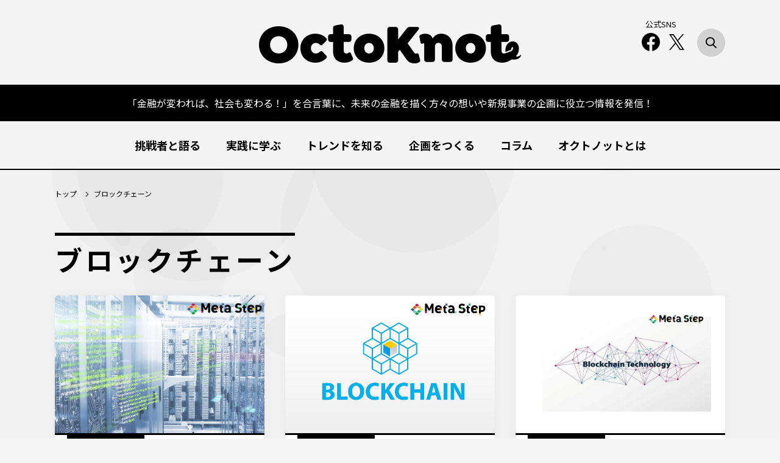

--- FILE ---
content_type: text/html; charset=utf-8
request_url: https://8knot.nttdata.com/tags/%E3%83%96%E3%83%AD%E3%83%83%E3%82%AF%E3%83%81%E3%82%A7%E3%83%BC%E3%83%B3
body_size: 7536
content:













<!doctype html>
<html lang="ja">
  <head>
    <!-- headタグ内の上部に挿入されます -->

    <meta charset="UTF-8">
    <meta name="format-detection" content="telephone=no">
    <meta name="viewport" content="width=device-width, initial-scale=1.0, user-scalable=0">
    <script src="https://cdn.clipkit.co/tenants/969/resources/assets/000/000/352/original/ve.min.js?1616385600" defer></script>
    <script src="https://cdn.clipkit.co/tenants/969/resources/assets/000/000/351/original/ve.js?1616385600"></script>
    
      <title>Octo Knot(オクトノット)｜ブロックチェーン</title>
    
    
<!-- Google Tag Manager -->
<script>(function(w,d,s,l,i){w[l]=w[l]||[];w[l].push({'gtm.start':
new Date().getTime(),event:'gtm.js'});var f=d.getElementsByTagName(s)[0],
j=d.createElement(s),dl=l!='dataLayer'?'&l='+l:'';j.async=true;j.src=
'https://www.googletagmanager.com/gtm.js?id='+i+dl;f.parentNode.insertBefore(j,f);
})(window,document,'script','dataLayer','GTM-TS9XXM8');</script>
<!-- End Google Tag Manager -->
    
    <meta name="keywords" content="DX,金融,企画,サービス,新規事業,役立つ,未来,共創,情報">
    <link href="https://cdn.clipkit.co/tenants/969/sites/favicons/000/000/001/square/41cb7a1b-979b-4cef-83ca-6158e767f24c.png?1615800877" rel="shortcut icon" type="image/vnd.microsoft.icon">
    <link rel="apple-touch-icon" href="https://cdn.clipkit.co/tenants/969/sites/touch_icons/000/000/001/square/dd7f378f-b6b1-4b80-beaa-befe62742dd1.png?1616637590">

    <!-- application.css-->
    <link rel="stylesheet" type="text/css" href="https://cdn.clipkit.co/tenants/969/resources/assets/000/000/342/original/application.css?1616071598">


    <!-- font-->
    <link rel="preconnect" href="https://fonts.gstatic.com"/>
    <link href="https://fonts.googleapis.com/css2?family=Noto+Sans+JP:wght@400;500;700&amp;display=swap" rel="stylesheet"/>
    <link href="https://fonts.googleapis.com/css2?family=Lato:wght@700&amp;display=swap" rel="stylesheet"/>

    <!-- css-->
    <link rel="stylesheet" type="text/css" href="https://cdn.clipkit.co/tenants/969/resources/assets/000/000/236/original/reset.css?1615863056">
    <link rel="stylesheet" type="text/css" href="https://cdn.clipkit.co/tenants/969/resources/assets/000/000/238/original/slick.css?1615863056">
    <link rel="stylesheet" type="text/css" href="https://cdn.clipkit.co/tenants/969/resources/assets/000/000/237/original/slick-theme.css?1615863055">
    <link rel="stylesheet" type="text/css" href="https://cdn.clipkit.co/tenants/969/resources/assets/000/000/165/original/style.css?1711516606">


    <link rel="stylesheet" type="text/css" href="https://cdn.clipkit.co/tenants/969/resources/assets/000/000/164/original/page.css?1711516430">


    
  <link rel="alternate" type="application/rss+xml" href="http://8knot.nttdata.com/media.rss" title="Octo Knot(オクトノット)">
  <meta name="twitter:card" content="summary">
  <meta name="twitter:domain" content="8knot.nttdata.com">
  <meta property="og:site_name" content="Octo Knot(オクトノット)">
  <meta property="og:type" content="website">
  <link rel="canonical" href="https://8knot.nttdata.com/tags/%E3%83%96%E3%83%AD%E3%83%83%E3%82%AF%E3%83%81%E3%82%A7%E3%83%BC%E3%83%B3">
  
  <meta name="description" content="NTTデータの金融DXを考えるチームが、未来の金融を描く方々の想いや新規事業の企画に役立つ情報を発信。「金融が変われば、社会も変わる！」を合言葉に、金融サービスに携わるすべての人と共創する「リアルなメディア」を目指して、日々奮闘中です。">
  <meta name="twitter:title" content="Octo Knot(オクトノット)｜ブロックチェーン">
  <meta name="twitter:description" content="NTTデータの金融DXを考えるチームが、未来の金融を描く方々の想いや新規事業の企画に役立つ情報を発信。「金融が変われば、社会も変わる！」を合言葉に、金融サービスに携わるすべての人と共創する「リアルなメディア」を目指して、日々奮闘中です。">
  <meta name="twitter:image" content="https://cdn.clipkit.co/clipkit/images/medium/missing.png">
  <meta property="og:title" content="Octo Knot(オクトノット)｜ブロックチェーン">
  <meta property="og:url" content="https://8knot.nttdata.com/tags/%E3%83%96%E3%83%AD%E3%83%83%E3%82%AF%E3%83%81%E3%82%A7%E3%83%BC%E3%83%B3">
  <meta property="og:description" content="NTTデータの金融DXを考えるチームが、未来の金融を描く方々の想いや新規事業の企画に役立つ情報を発信。「金融が変われば、社会も変わる！」を合言葉に、金融サービスに携わるすべての人と共創する「リアルなメディア」を目指して、日々奮闘中です。">
  <meta property="og:image" content="https://cdn.clipkit.co/clipkit/images/large/missing.png">

    <!-- headタグ内の下部に挿入されます -->
<!-- Global site tag (gtag.js) - Google Analytics -->
<script async src="https://www.googletagmanager.com/gtag/js?id=UA-223927557-1"></script>
<script>
  window.dataLayer = window.dataLayer || [];
  function gtag(){dataLayer.push(arguments);}
  gtag('js', new Date());

  gtag('config', 'UA-223927557-1');
</script>

  <meta name="csrf-param" content="authenticity_token" />
<meta name="csrf-token" content="fHGmD-TT6A2zY5v0oCbiJKjqqPVWT3lLj74FDvJDV8PX_-UyyrA0qIfslql70goCkmON8GnP9JWK-zS6CWeILA" /><link rel="next" href="/tags/%E3%83%96%E3%83%AD%E3%83%83%E3%82%AF%E3%83%81%E3%82%A7%E3%83%BC%E3%83%B3?page=2" /><script>window.routing_root_path = '';
window.site_name = 'media';
I18n.defaultLocale = 'ja';
I18n.locale = 'ja';</script></head>
  <body>
<!-- Google Tag Manager (noscript) -->
<noscript><iframe src="https://www.googletagmanager.com/ns.html?id=GTM-TS9XXM8"
height="0" width="0" style="display:none;visibility:hidden"></iframe></noscript>
<!-- End Google Tag Manager (noscript) -->

<!-- COMMON start -->
    <div id="pageWrapper">
      <div id="page_bg"><div id="particles-js"></div></div>
      <header class="default">
        <div class="logoArea"><a href="/"><img class="logo" src="https://cdn.clipkit.co/tenants/969/resources/assets/000/000/286/original/header_logo_2x.png?1615863067" alt="Octo Knot"/></a></div>
        <div class="close-menu" id="closeMenu"></div>
        <ul class="gNavList">
          <li class="top"><a href="/">トップ</a></li>

          
          <li>
            <a href="/challengers"><span>挑戦者と語る</span></a>
          </li>
          

          
          <li>
            <a href="/action"><span>実践に学ぶ</span></a>
          </li>
          

          
          <li>
            <a href="/trend"><span>トレンドを知る</span></a>
          </li>
          

          
          <li>
            <a href="/co-creation"><span>企画をつくる</span></a>
          </li>
          

          
          <li>
            <a href="/column"><span>コラム</span></a>
          </li>
          

          
          <li>
            <a href="/octoknot"><span>オクトノットとは</span></a>
          </li>
          

          
          

        </ul>
      </header>
      <div class="blackLine">
        <p class="pc">「金融が変われば、社会も変わる！」を合言葉に、未来の金融を描く方々の想いや新規事業の企画に役立つ情報を発信！</p>
        <p class="sp">金融が変われば、社会も変わる！</p>
      </div>
      <div class="searchBtnArea">
        <div class="container">
          <div class="searchBtn"></div>
        </div>
      </div>
      <div class="menuBtn close" id="menuBtn">
        <div class="barWrap"><span class="bar top"></span><span class="bar middle"></span><span class="bar bottom"></span></div><span class="text lato">MENU</span>
      </div>
      <div class="close-menu" id="closeMenu"></div>
      <nav id="gNav">
        <div class="container">
          <ul class="gNavList">
            <li><a href="/">トップ</a></li>

            
            <li>
              <a href="/challengers"><span>挑戦者と語る</span></a>
            </li>
            

            
            <li>
              <a href="/action"><span>実践に学ぶ</span></a>
            </li>
            

            
            <li>
              <a href="/trend"><span>トレンドを知る</span></a>
            </li>
            

            
            <li>
              <a href="/co-creation"><span>企画をつくる</span></a>
            </li>
            

            
            <li>
              <a href="/column"><span>コラム</span></a>
            </li>
            

            
            <li>
              <a href="/octoknot"><span>オクトノットとは</span></a>
            </li>
            

            
            

          </ul>
          <div class="snsListArea">
            <div class="container">
              <p class="sns_text">公式SNS</p>
              <ul class="snsList">
                <li><a href="https://www.facebook.com/octoknotdx" target="_blank">
                    <picture>
                      <source media="(max-width:750px)" srcset="https://cdn.clipkit.co/tenants/969/resources/assets/000/000/289/original/icon_header_fb-sp.png?1615863068"/><img class="fb" src="https://cdn.clipkit.co/tenants/969/resources/assets/000/000/288/original/icon_header_fb_2x.png?1615863068" alt="アイコン"/>
                    </picture></a></li>
                <li><a href="https://twitter.com/octoknotdx" target="_blank">
                    <picture>
                      <img class="tw" src="https://cdn.clipkit.co/tenants/969/resources/assets/000/000/832/original/x_logo-black.png?1711515900" alt="アイコン" style="width: 25px;"/>
                    </picture></a></li>
              </ul>
            </div>
          </div>
        </div>
      </nav>
      <div class="close" id="header_seachForm">
        <div class="container">

<!-- searchForm START -->
          <form action="/search" role="search" class="header-search">
            <div class="searchInputArea">
              <input type="search" class="form-control" placeholder="" name="q" value="">
              <label class="submitSubmitBtn" for="searchSubmit"></label>
              <input type="submit" name="search" id="searchSubmit" class="btn btn-default">
            </div>
          </form>
<!-- searchForm END -->

          <div class="hot_words">
            <ul>
              <li class="heading lato">#HOT WORDS</li>


      
        
        
              <li><a href="/tags/DX"># DX</a></li>
        
      
        
        
              <li><a href="/tags/%E6%96%B0%E8%A6%8F%E4%BA%8B%E6%A5%AD%E5%89%B5%E7%99%BA"># 新規事業創発</a></li>
        
      
        
        
              <li><a href="/tags/%E3%83%96%E3%83%AD%E3%83%83%E3%82%AF%E3%83%81%E3%82%A7%E3%83%BC%E3%83%B3"># ブロックチェーン</a></li>
        
      
        
        
              <li><a href="/tags/%E3%83%91%E3%83%BC%E3%82%BD%E3%83%8A%E3%83%AB%E3%83%87%E3%83%BC%E3%82%BF"># パーソナルデータ</a></li>
        
      
        
        
              <li><a href="/tags/%E3%83%93%E3%82%B8%E3%83%8D%E3%82%B9%E3%83%87%E3%82%B6%E3%82%A4%E3%83%B3"># ビジネスデザイン</a></li>
        
      
        
        
              <li><a href="/tags/%E6%83%85%E5%A0%B1%E9%8A%80%E8%A1%8C"># 情報銀行</a></li>
        
      
        
        
              <li><a href="/tags/Z%E4%B8%96%E4%BB%A3"># Z世代</a></li>
        
      
        
        
              <li><a href="/tags/Defi"># Defi</a></li>
        
      
        
        
              <li><a href="/tags/LayerX"># LayerX</a></li>
        
      
        
        
              <li><a href="/tags/SNS"># SNS</a></li>
        
      
        
        
              <li><a href="/tags/%E3%83%87%E3%82%B6%E3%82%A4%E3%83%B3%E6%80%9D%E8%80%83"># デザイン思考</a></li>
        
      
        
        
              <li><a href="/tags/API"># API</a></li>
        
      

            </ul>
          </div>
        </div>
      </div>




<!-- COMMON END -->

      



      <div id="pageCntWrap" class="archive">
        <div class="header-breadcrumb">
          <div class="container">
            <ul class="breadcrumb">
              <li><a href="/"><span>トップ<span class="sr-only"></span></span></a></li>
              <li>ブロックチェーン</li>
            </ul>
          </div>
        </div>
        <div id="postList">
          <div class="container">
            <div class="secHeading">
              <div class="ttl01">
                <h2 class="ttl">

                  <span class="en">ブロックチェーン</span>

                </h2>
              </div>
            </div>
            <div class="secBody">






              <div class="list">
                
                  <div class="item">
  <a href="/trend/6208262">
    <div class="imgArea">
      <img class="of_c" src="https://cdn.clipkit.co/tenants/969/articles/images/000/001/976/large/9d4a4b79-03c7-4381-adf0-f9ad08a430ad.jpg?1742191128" alt="処理能力に限界！？暗号資産のスケーラビリティ問題を解説"/>
    </div>
    <div class="txtArea">
      <div class="itemHeading">
        <span class="cat cat-trend">トレンドを知る</span>
        <time class="lato">2025.03.21 Fri.</time>
      </div>
      <div class="itemBody">
        <h3>処理能力に限界！？暗号資産のスケーラビリティ問題を解説</h3>
      </div>
    </div>
  </a>
</div>

                
                  <div class="item">
  <a href="/trend/8465955">
    <div class="imgArea">
      <img class="of_c" src="https://cdn.clipkit.co/tenants/969/articles/images/000/001/582/large/60bf9ae7-702e-4a3d-a187-03b2fd9fd97e.jpg?1734063559" alt="ブロックチェーンを支える重要な仕組み「コンセンサスアルゴリズム」"/>
    </div>
    <div class="txtArea">
      <div class="itemHeading">
        <span class="cat cat-trend">トレンドを知る</span>
        <time class="lato">2024.12.20 Fri.</time>
      </div>
      <div class="itemBody">
        <h3>ブロックチェーンを支える重要な仕組み「コンセンサスアルゴリズム」</h3>
      </div>
    </div>
  </a>
</div>

                
                  <div class="item">
  <a href="/trend/2298320">
    <div class="imgArea">
      <img class="of_c" src="https://cdn.clipkit.co/tenants/969/articles/images/000/001/514/large/d400b499-4e6c-42e0-9420-3106d3a7d0db.jpg?1732506027" alt="ブロックチェーンとは何か？仕組みをわかりやすく解説"/>
    </div>
    <div class="txtArea">
      <div class="itemHeading">
        <span class="cat cat-trend">トレンドを知る</span>
        <time class="lato">2024.11.29 Fri.</time>
      </div>
      <div class="itemBody">
        <h3>ブロックチェーンとは何か？仕組みをわかりやすく解説</h3>
      </div>
    </div>
  </a>
</div>

                
                  <div class="item">
  <a href="/column/3833377">
    <div class="imgArea">
      <img class="of_c" src="https://cdn.clipkit.co/tenants/969/articles/images/000/001/019/large/7edb1518-acb4-4701-a015-fc81279fc471.jpg?1720074602" alt="未来の決済が見えてきた！FIN/SUM2024最新情報"/>
    </div>
    <div class="txtArea">
      <div class="itemHeading">
        <span class="cat cat-column">コラム</span>
        <time class="lato">2024.07.05 Fri.</time>
      </div>
      <div class="itemBody">
        <h3>未来の決済が見えてきた！FIN/SUM2024最新情報</h3>
      </div>
    </div>
  </a>
</div>

                
                  <div class="item">
  <a href="/challengers/1636062">
    <div class="imgArea">
      <img class="of_c" src="https://cdn.clipkit.co/tenants/969/articles/images/000/000/286/large/0e6d2aab-c7fa-4366-95c4-6e3513e9f55a.jpg?1688727367" alt="API gallery MeetUP　～Vol.16 “ステーブルコイン×金融機関　～その影響と可能性～“"/>
    </div>
    <div class="txtArea">
      <div class="itemHeading">
        <span class="cat cat-challengers">挑戦者と語る</span>
        <time class="lato">2023.08.22 Tue.</time>
      </div>
      <div class="itemBody">
        <h3>API gallery MeetUP　～Vol.16 “ステーブルコイン×金融機関　～その影響と可能性～“</h3>
      </div>
    </div>
  </a>
</div>

                
                  <div class="item">
  <a href="/column/2466466">
    <div class="imgArea">
      <img class="of_c" src="https://cdn.clipkit.co/tenants/969/articles/images/000/000/268/large/a6680ecb-bbf9-4f6f-b76a-bddbcd65ab4a.jpg?1680779894" alt="【終了】【特別対談】ステーブルコイン×金融機関　～その影響と可能性～"/>
    </div>
    <div class="txtArea">
      <div class="itemHeading">
        <span class="cat cat-column">コラム</span>
        <time class="lato">2023.04.10 Mon.</time>
      </div>
      <div class="itemBody">
        <h3>【終了】【特別対談】ステーブルコイン×金融機関　～その影響と可能性～</h3>
      </div>
    </div>
  </a>
</div>

                
                  <div class="item">
  <a href="/trend/9801522">
    <div class="imgArea">
      <img class="of_c" src="https://cdn.clipkit.co/tenants/969/articles/images/000/000/255/large/cd758b10-b4a4-4810-946b-6c19caba9dac.jpg?1676598854" alt="FinTech（フィンテック）の基本をおさらい！意味や注目分野、展望などについて解説"/>
    </div>
    <div class="txtArea">
      <div class="itemHeading">
        <span class="cat cat-trend">トレンドを知る</span>
        <time class="lato">2023.02.22 Wed.</time>
      </div>
      <div class="itemBody">
        <h3>FinTech（フィンテック）の基本をおさらい！意味や注目分野、展望などについて解説</h3>
      </div>
    </div>
  </a>
</div>

                
                  <div class="item">
  <a href="/challengers/7560699">
    <div class="imgArea">
      <img class="of_c" src="https://cdn.clipkit.co/tenants/969/articles/images/000/000/244/large/8cecd1a3-a8d5-46eb-bd25-0b08fc051ba6.jpg?1674189702" alt="18世紀の市民革命、産業革命から現在のDAOまで　自律分散社会の流れ"/>
    </div>
    <div class="txtArea">
      <div class="itemHeading">
        <span class="cat cat-challengers">挑戦者と語る</span>
        <time class="lato">2023.01.23 Mon.</time>
      </div>
      <div class="itemBody">
        <h3>18世紀の市民革命、産業革命から現在のDAOまで　自律分散社会の流れ</h3>
      </div>
    </div>
  </a>
</div>

                
                  <div class="item">
  <a href="/column/3111014">
    <div class="imgArea">
      <img class="of_c" src="https://cdn.clipkit.co/tenants/969/articles/images/000/000/222/large/c27ac263-f359-4d92-aedd-cf3473bfad1c.jpg?1667291721" alt="NFTゲーム SorareでわかるWeb3が拓く価値流通の未来"/>
    </div>
    <div class="txtArea">
      <div class="itemHeading">
        <span class="cat cat-column">コラム</span>
        <time class="lato">2022.11.11 Fri.</time>
      </div>
      <div class="itemBody">
        <h3>NFTゲーム SorareでわかるWeb3が拓く価値流通の未来</h3>
      </div>
    </div>
  </a>
</div>

                
                  <div class="item">
  <a href="/action/9929353">
    <div class="imgArea">
      <img class="of_c" src="https://cdn.clipkit.co/tenants/969/articles/images/000/000/156/large/bb77a099-5001-4b90-99fd-4b897c1da8e7.jpg?1645682873" alt="プロ野球「パ・リーグ」がNFTに注目した理由 - 仕掛け人とPR担当者が語る ファンベース思考のデジタル活用"/>
    </div>
    <div class="txtArea">
      <div class="itemHeading">
        <span class="cat cat-action">実践に学ぶ</span>
        <time class="lato">2022.03.07 Mon.</time>
      </div>
      <div class="itemBody">
        <h3>プロ野球「パ・リーグ」がNFTに注目した理由 - 仕掛け人とPR担当者が語る ファンベース思考のデジタル活用</h3>
      </div>
    </div>
  </a>
</div>

                
                  <div class="item">
  <a href="/column/1226657">
    <div class="imgArea">
      <img class="of_c" src="https://cdn.clipkit.co/tenants/969/articles/images/000/000/155/large/c7aa7319-8709-40f0-902b-910acd7a7be3.jpg?1645671522" alt="超簡単NFT出品講座 ！ ～Z世代がやってみた！思わぬ収入源に！？～"/>
    </div>
    <div class="txtArea">
      <div class="itemHeading">
        <span class="cat cat-column">コラム</span>
        <time class="lato">2022.02.24 Thu.</time>
      </div>
      <div class="itemBody">
        <h3>超簡単NFT出品講座 ！ ～Z世代がやってみた！思わぬ収入源に！？～</h3>
      </div>
    </div>
  </a>
</div>

                
                  <div class="item">
  <a href="/trend/4148400">
    <div class="imgArea">
      <img class="of_c" src="https://cdn.clipkit.co/tenants/969/articles/images/000/000/126/large/d628fdd7-90e6-4778-86ba-edca8d1e9c46.jpg?1642417556" alt="金融業界で注目されるデジタルIDとは。必要性や今後の課題を紹介"/>
    </div>
    <div class="txtArea">
      <div class="itemHeading">
        <span class="cat cat-trend">トレンドを知る</span>
        <time class="lato">2022.01.31 Mon.</time>
      </div>
      <div class="itemBody">
        <h3>金融業界で注目されるデジタルIDとは。必要性や今後の課題を紹介</h3>
      </div>
    </div>
  </a>
</div>

                
                  <div class="item">
  <a href="/trend/4940023">
    <div class="imgArea">
      <img class="of_c" src="https://cdn.clipkit.co/tenants/969/articles/images/000/000/110/large/981ec51e-5657-4a58-989f-985dc609b957.jpg?1636951253" alt="スマートコントラクトの仕組みは？金融業界での活用事例や今後の展望を探る"/>
    </div>
    <div class="txtArea">
      <div class="itemHeading">
        <span class="cat cat-trend">トレンドを知る</span>
        <time class="lato">2021.11.15 Mon.</time>
      </div>
      <div class="itemBody">
        <h3>スマートコントラクトの仕組みは？金融業界での活用事例や今後の展望を探る</h3>
      </div>
    </div>
  </a>
</div>

                
                  <div class="item">
  <a href="/challengers/0015140">
    <div class="imgArea">
      <img class="of_c" src="https://cdn.clipkit.co/tenants/969/articles/images/000/000/118/large/82dd33ce-7c67-4c08-9808-6b79f2ef7c6c.jpg?1634731366" alt="【Datachain】ブロックチェーン間の相互運用はなぜ重要なのか？"/>
    </div>
    <div class="txtArea">
      <div class="itemHeading">
        <span class="cat cat-challengers">挑戦者と語る</span>
        <time class="lato">2021.10.26 Tue.</time>
      </div>
      <div class="itemBody">
        <h3>【Datachain】ブロックチェーン間の相互運用はなぜ重要なのか？</h3>
      </div>
    </div>
  </a>
</div>

                
                  <div class="item">
  <a href="/trend/6064963">
    <div class="imgArea">
      <img class="of_c" src="https://cdn.clipkit.co/tenants/969/articles/images/000/000/096/large/209e0857-b211-4a50-8b5f-72c9ebe52ba4.jpg?1633076991" alt="NFT（非代替性トークン）とは？暗号資産との違いや事例から将来性を考察"/>
    </div>
    <div class="txtArea">
      <div class="itemHeading">
        <span class="cat cat-trend">トレンドを知る</span>
        <time class="lato">2021.10.22 Fri.</time>
      </div>
      <div class="itemBody">
        <h3>NFT（非代替性トークン）とは？暗号資産との違いや事例から将来性を考察</h3>
      </div>
    </div>
  </a>
</div>

                
                  <div class="item">
  <a href="/trend/1211509">
    <div class="imgArea">
      <img class="of_c" src="https://cdn.clipkit.co/tenants/969/articles/images/000/000/089/large/ca419b66-beb5-46a9-8d50-19f61ea5c6f2.jpg?1631007293" alt="DApps（自律分散型アプリケーション）とは。活用事例や金融分野の動向を探る"/>
    </div>
    <div class="txtArea">
      <div class="itemHeading">
        <span class="cat cat-trend">トレンドを知る</span>
        <time class="lato">2021.09.08 Wed.</time>
      </div>
      <div class="itemBody">
        <h3>DApps（自律分散型アプリケーション）とは。活用事例や金融分野の動向を探る</h3>
      </div>
    </div>
  </a>
</div>

                
                  <div class="item">
  <a href="/action/2434072">
    <div class="imgArea">
      <img class="of_c" src="https://cdn.clipkit.co/tenants/969/articles/images/000/000/081/large/314320ab-0856-4172-89ec-b7267bef4b4f.jpg?1626321954" alt="ブロックチェーンNFTを使った実物資産取引のデジタル化"/>
    </div>
    <div class="txtArea">
      <div class="itemHeading">
        <span class="cat cat-action">実践に学ぶ</span>
        <time class="lato">2021.07.26 Mon.</time>
      </div>
      <div class="itemBody">
        <h3>ブロックチェーンNFTを使った実物資産取引のデジタル化</h3>
      </div>
    </div>
  </a>
</div>

                
                  <div class="item">
  <a href="/trend/1293610">
    <div class="imgArea">
      <img class="of_c" src="https://cdn.clipkit.co/tenants/969/articles/images/000/000/049/large/d83af8cb-0061-4a10-9ada-c9d400fa3b16.jpg?1620647567" alt="STO（セキュリティトークンオファリング）の国内動向"/>
    </div>
    <div class="txtArea">
      <div class="itemHeading">
        <span class="cat cat-trend">トレンドを知る</span>
        <time class="lato">2021.05.18 Tue.</time>
      </div>
      <div class="itemBody">
        <h3>STO（セキュリティトークンオファリング）の国内動向</h3>
      </div>
    </div>
  </a>
</div>

                
              </div>
<div class="clearfix paginate text-center"><div class="pull-right num-lines">19 件</div><ul class="pagination"><li class="prev disabled"><span class="fa fa-angle-double-left"></span></li><li class="page active"><a href="/tags/%E3%83%96%E3%83%AD%E3%83%83%E3%82%AF%E3%83%81%E3%82%A7%E3%83%BC%E3%83%B3">1</a></li><li class="page "><a rel="next" href="/tags/%E3%83%96%E3%83%AD%E3%83%83%E3%82%AF%E3%83%81%E3%82%A7%E3%83%BC%E3%83%B3?page=2">2</a></li><li class="next_page"><a rel="next" href="/tags/%E3%83%96%E3%83%AD%E3%83%83%E3%82%AF%E3%83%81%E3%82%A7%E3%83%BC%E3%83%B3?page=2"><span class="fa fa-angle-double-right"></span></a></li></ul></div>



            </div>
          </div>
        </div>
      </div>




<!-- FOOTER start -->
      <div id="keyword">
        <div class="container">
          <h3 class="heading lato">#KEYWORD</h3>
          <ul>



<li><a href="/tags/%23%E7%94%9F%E6%88%90AI"># #生成AI</a></li>

<li><a href="/tags/AI"># AI</a></li>

<li><a href="/tags/AI%E3%82%AC%E3%83%90%E3%83%8A%E3%83%B3%E3%82%B9"># AIガバナンス</a></li>

<li><a href="/tags/FIT%E5%B1%95"># FIT展</a></li>

<li><a href="/tags/ISO20022"># ISO20022</a></li>

<li><a href="/tags/VR/AR"># VR/AR</a></li>

<li><a href="/tags/XR"># XR</a></li>

<li><a href="/tags/Xmedia"># Xmedia</a></li>

<li><a href="/tags/%E3%83%9E%E3%83%8D%E3%83%BC%E3%83%AD%E3%83%B3%E3%83%80%E3%83%AA%E3%83%B3%E3%82%B0"># マネーロンダリング</a></li>

<li><a href="/tags/%E6%B5%B7%E5%A4%96%E9%80%81%E9%87%91"># 海外送金</a></li>

<li><a href="/tags/%E7%94%9F%E6%88%90AI"># 生成AI</a></li>

<li><a href="/tags/%E4%B8%8D%E6%AD%A3%E5%AF%BE%E7%AD%96"># 不正対策</a></li>



          </ul>
        </div>
      </div>
      <div id="expecting_bnr">
        <div class="container">
          <a href="https://www.nttdata.com/jp/ja/contact-us/" target="_blank">
            <picture>
              <source media="(max-width:750px)" srcset="https://cdn.clipkit.co/tenants/969/resources/assets/000/000/355/original/banner_sp.png?1650412205"/><img src="https://cdn.clipkit.co/tenants/969/resources/assets/000/000/354/original/banner_pc.png?1650412205" alt="アイコン"/>
            </picture>

          </a>
        </div>
      </div>
      <div id="sns_bnr">
        <div class="container">
          <h3>金融DXの最新情報を発信中！</h3>
          <ul>
            <li class="fb"><a href="https://www.facebook.com/octoknotdx" target="_blank">
                <picture>
                  <source media="(max-width:750px)" srcset="https://cdn.clipkit.co/tenants/969/resources/assets/000/000/304/original/icon_sns_bnr_fb-sp.png?1615863071"/><img src="https://cdn.clipkit.co/tenants/969/resources/assets/000/000/302/original/icon_sns_bnr_fb_2x.png?1615863071" alt="アイコン"/>
                </picture>
                <p>オクトノット<br>公式facebook<span class="pc">はこちら</span></p></a></li>
            <li class="tw"><a href="https://twitter.com/octoknotdx" target="_blank">
                <picture>
                  <img src="https://cdn.clipkit.co/tenants/969/resources/assets/000/000/833/original/x_logo-white.png?1711515901" alt="アイコン"/>
                </picture>
                <p>オクトノット<br>公式X(旧Twitter)<span class="pc">はこちら</span></p></a></li>
          </ul>
        </div>
      </div>
      <div id="bnrArea">
        <div class="container">
          <ul>


  
            <li>
              
              <a href="https://www.nttdata.com/jp/ja/recruit/careers/" onclick="gtag('event', 'click', { 'event_category': 'footer_banner','event_label': 'UpToData'});" target="_blank">
              <picture>
                <img src="https://cdn.clipkit.co/tenants/969/collection_item_images/images/000/000/001/original/64eb50eb-29a3-4ec8-8df9-190eb0b497c3.jpg?1646288686" alt="UpToData"/>
              </picture></a>
              
              </li>


  
            <li>
              
              <a href="https://dmk.nttdata.com/" onclick="gtag('event', 'click', { 'event_category': 'footer_banner','event_label': 'デジマイズム'});" target="_blank">
              <picture>
                <img src="https://cdn.clipkit.co/tenants/969/collection_item_images/images/000/000/002/original/722aeb98-09be-47c8-aa92-d194fbe11ad5.jpg?1616668573" alt="デジマイズム"/>
              </picture></a>
              
              </li>


  
            <li>
              
              <a href="https://www.nttdata.com/jp/ja/lineup/salesforce/" onclick="gtag('event', 'click', { 'event_category': 'footer_banner','event_label': 'Salesforce'});" target="_blank">
              <picture>
                <img src="https://cdn.clipkit.co/tenants/969/collection_item_images/images/000/000/006/original/a46aabb3-562c-4c65-afcd-03134edfb305.jpg?1666252661" alt="Salesforce"/>
              </picture></a>
              
              </li>


  
            <li>
              
              <a href="https://www.nttdata.com/jp/ja/data-insight/" onclick="gtag('event', 'click', { 'event_category': 'footer_banner','event_label': 'DATA INSIGHT'});" target="_blank">
              <picture>
                <img src="https://cdn.clipkit.co/tenants/969/collection_item_images/images/000/000/005/original/10dc090d-85bd-43f1-8c0e-4dc597747f00.jpg?1650968700" alt="DATA INSIGHT"/>
              </picture></a>
              
              </li>


  
            <li>
              
              <a href="https://abler.nttdata.com/" onclick="gtag('event', 'click', { 'event_category': 'footer_banner','event_label': 'ABLER'});" target="_blank">
              <picture>
                <img src="https://cdn.clipkit.co/tenants/969/collection_item_images/images/000/000/007/original/85f7a0c4-f0c2-4b19-b113-7d278e058874.png?1680845517" alt="ABLER"/>
              </picture></a>
              
              </li>


          </ul>
        </div>
      </div>
      <a class="pagetop" href="#">
        <picture>
          <source media="(max-width:750px)" srcset="https://cdn.clipkit.co/tenants/969/resources/assets/000/000/316/original/pagetop-sp.png?1615863074"/><img id="pagetop" src="https://cdn.clipkit.co/tenants/969/resources/assets/000/000/315/original/pagetop_2x.png?1615863074" alt="アイコン"/>
        </picture>
      </a>
      <footer>
        <div class="container">
          <div class="fLogo">
            <a href="/">
              <picture>
                <source media="(max-width:750px)" srcset="https://cdn.clipkit.co/tenants/969/resources/assets/000/000/344/original/footer_logo-sp.png?1616279516"/><img class="logo01" src="https://cdn.clipkit.co/tenants/969/resources/assets/000/000/346/original/footer_logo_2x.png?1616279516" alt="アイコン"/>
              </picture>
            </a>
            <a href="https://www.nttdata.com/jp/ja/" target="_blank">
              <picture>
                <source media="(max-width:750px)" srcset="https://cdn.clipkit.co/tenants/969/resources/assets/000/000/347/original/footer_logo02-sp.png?1616279517"/><img class="logo02" src="https://cdn.clipkit.co/tenants/969/resources/assets/000/000/350/original/footer_logo02_2x.png?1616279517" alt="アイコン"/>
              </picture>
            </a>
          </div>
          <div class="fNav">
            <ul>
              <li><a href="https://8knot.nttdata.com/octoknot/8719189">OctoKnot とは？</a></li>
              <li><a href="https://www.nttdata.com/jp/ja/contact-us/" target="_blank">お問い合わせ</a></li>
            </ul>
          </div>
          <p class="copyright">©NTT DATA Corporation</p>
        </div>
      </footer>
    </div>


    <script src="https://cdn.clipkit.co/tenants/969/resources/assets/000/000/358/original/jquery-3.7.0.min.js?1688003218"></script>
    <script src="https://cdn.clipkit.co/tenants/969/resources/assets/000/000/331/original/jquery.matchHeight.js?1615863077"></script>
    <script src="https://cdn.clipkit.co/tenants/969/resources/assets/000/000/332/original/ofi.min.js?1615863077"></script>
    <script src="https://cdn.clipkit.co/tenants/969/resources/assets/000/000/333/original/picturefill.min.js?1615863078"></script>
    <script src="https://cdn.jsdelivr.net/particles.js/2.0.0/particles.min.js"></script>
    <script src="https://cdn.clipkit.co/tenants/969/resources/assets/000/000/335/original/slick.min.js?1615863078"></script>
    <script src="https://cdn.clipkit.co/tenants/969/resources/assets/000/000/334/original/script.js?1650417507"></script>
    
  
<!-- COMMON END -->




  <script src="//cdn.clipkit.co/clipkit_assets/beacon-414f23f8ff2b763f9a6861cc093f7ad22529a6ba44cd8cf474410fb416eaa182.js" async="async" id="clipkit-beacon" data-page-type="tag" data-page-id="4" data-domain="8knot.nttdata.com" data-url="/tags/%E3%83%96%E3%83%AD%E3%83%83%E3%82%AF%E3%83%81%E3%82%A7%E3%83%BC%E3%83%B3" data-href="https://8knot.nttdata.com/media/beacon"></script><script async="async" data-label="saas" src="//b.clipkit.co/"></script>

<!--Clipkit(R) v14.19.0-20251104 Copyright (C) 2025 VECTOR Inc.-->

</body>
</html>







--- FILE ---
content_type: text/css
request_url: https://cdn.clipkit.co/tenants/969/resources/assets/000/000/342/original/application.css?1616071598
body_size: -60
content:
.font-big{
    font-size: larger;
}

.font-small{
    font-size: 85%;
}

.bold {
    font-weight: bold !important
}

.italic {
    font-style: italic
}

.border-single {
    border-bottom: solid #000 1px
}

.border-double {
    border-bottom: double #000 3px
}

.red {
    color: #bb0000
}

.blue {
    color: #0000ff
}

.green {
    color: #008000
}

.bg-red {
    background: #ffecec
}

.bg-blue {
    background: #ececff
}

.bg-green {
    background: #ecffec
}

.bg-yellow {
    background: #fffbd6
}



.item_movie iframe,
.item_youtube iframe {
    width: 320px;
    height: 240px
}

.item_movie .image-large,
.item_youtube .image-large {
    position: relative;
    width: 100%;
    height: 0;
    padding-bottom: 56.25%;
    overflow: hidden
}

.item_movie .image-large iframe,
.item_youtube .image-large iframe {
    width: 100%;
    height: 100%;
    position: absolute;
    top: 0;
    left: 0
}

.item_movie .image-large iframe,
.item_youtube .image-large iframe {
    width: 560px;
    height: 315px
}

--- FILE ---
content_type: text/css
request_url: https://cdn.clipkit.co/tenants/969/resources/assets/000/000/236/original/reset.css?1615863056
body_size: 968
content:
@charset "UTF-8";
/* CSS Document */

/*--------------------------------------------------------------
reset
-------------------------------------------------------------- */

*{
	margin:0;
	padding:0;
	border: 0;
	outline: 0;
	font-size: 16px;
	background: transparent;
	box-sizing: border-box;
	list-style-type: none;
	border-collapse:collapse;
	line-height:1;
}

html,body{
	width: 100%;
	height: 100%;
}
a:link{
	text-decoration:none;
}
a:visited{
	text-decoration:none;
}
a:hover {
	text-decoration:none;
	opacity:0.7;
}
a:hover img {
	opacity:0.7;
}

html, body, div, span, applet, object, iframe, h1, h2, h3, h4, h5, h6, p, blockquote, pre, a, abbr, acronym, address, big, cite, code, del, dfn, em, img, ins, kbd, q, s, samp, small, strike, strong, sub, sup, tt, var, b, u, i, center, dl, dt, dd, ol, ul, li, fieldset, form, label, legend, table, caption, tbody, tfoot, thead, tr, th, td, article, aside, canvas, details, embed, figure, figcaption, footer, header, hgroup, menu, nav, output, ruby, section, summary, time, mark, audio, video {
	margin:0;
	padding:0;
	border:0;
	font-size:100%;
}
body {
	display:block;
}
ol,
ul {
	list-style:none;
}
blockquote,
q {
	quotes:none;
}
blockquote:before,
blockquote:after,
q:before,
q:after {
	content:'';
	content:none;
}
table {
	border-collapse:collapse;
	border-spacing:0;
}
caption,
th,
td {
	font-weight:normal;
	text-align:left;
}
h1,
h2,
h3,
h4,
h5,
h6 {
	clear:both;
}
html {
	font-size:100%;
	-webkit-tap-highlight-color:rgba(0,0,0,0);
	-webkit-text-size-adjust:100%;/**i-phoneのsafariの文字サイズ用のハック**/
	-ms-text-size-adjust:100%;
}
a,
a:link,
a:visited,
a:active,
a:hover { /* FireFox リンク選択時の点線を消す */
	/* overflow:hidden; */
	outline:none !important;
}
a:focus {
	outline:thin dotted;
}
article,
aside,
details,
figcaption,
figure,
footer,
header,
hgroup,
nav,
section {
	display:block;
}
audio,
canvas,
video {
	display:inline-block;
}
audio:not([controls]) {
	display:none;
}
del {
	color:#333;
}
ins {
	background:#fff9c0;
	text-decoration:none;
}
hr {
	background-color:#ccc;
	border:0;
	height:1px;
	margin:24px;
	margin-bottom:1.714285714rem;
}
sub,
sup {
	font-size:75%;
	line-height:0;
	position:relative;
	vertical-align:baseline;
}
sup {
	top:-0.5em;
}
sub {
	bottom:-0.25em;
}
small {
	font-size:smaller;
}
img {
	border:0;
	-ms-interpolation-mode:bicubic;
}

/*--------------------------------------------------------------
 opacity
----------------------------------------------------------------*/

a,
a img {
	border: 0;
	border-style: none;
}
a:hover,
a:hover img {
	opacity:0.8;
	filter:alpha(opacity=80);
	-ms-filter: "alpha( opacity=80 )";
}

/*--------------------------------------------------------------
 clearFix
----------------------------------------------------------------*/

.clearfix:after { /*floatの解除*/
	display:block;
	clear:both;
	height:0px;
	visibility:hidden;
	content:".";
}

.clearfix {min-height:1px; /*IE6、7対策*/}

* html .clearfix {
	height:1px;　/*\*//*/ /*MAC IE5.x対策*/
	height:auto;
	overflow:hidden;
	/**/
}

.clear {clear: both;}

/* Clearing floats */
.clear:after,
.wrapper:after,
.format-status .entry-header:after {
	clear:both;
}
.clear:before,
.clear:after,
.wrapper:before,
.wrapper:after,
.format-status .entry-header:before,
.format-status .entry-header:after {
	display:table;
	content:"";
}


--- FILE ---
content_type: text/css
request_url: https://cdn.clipkit.co/tenants/969/resources/assets/000/000/165/original/style.css?1711516606
body_size: 4713
content:
*,*::before,*::after{box-sizing:border-box;font-size:100%}ul[class],ol[class]{padding:0}body,h1,h2,h3,h4,p,ul[class],ol[class],li,figure,figcaption,blockquote,dl,dd{margin:0}body{min-height:100vh;scroll-behavior:smooth;text-rendering:optimizeSpeed;line-height:1.5}ul[class],ol[class]{list-style:none}a:not([class]){text-decoration-skip-ink:auto}img{max-width:100%;display:block}article>*+*{margin-top:1em}input,button,textarea,select{font:inherit}@media (prefers-reduced-motion: reduce){*{animation-duration:0.01ms !important;animation-iteration-count:1 !important;transition-duration:0.01ms !important;scroll-behavior:auto !important}}html{font-size:100%;-webkit-tap-highlight-color:rgba(0,0,0,0)}body{min-width:1164px;background:#f5f5f6;font-family:'Noto Sans JP', "游ゴシック体", YuGothic, "游ゴシック", "Yu Gothic", sans-serif;font-size:16px;line-height:1.8;color:#000;-webkit-print-color-adjust:exact}p{line-height:1.8}.bold{font-weight:600}img{vertical-align:bottom;max-width:100%;height:auto;margin:0 auto}img{flex-shrink:0}a{color:#000;transition:opacity .5s}a:hover{opacity:.7}a img{transition:opacity .5s}a:hover img{opacity:.7}input,select,textarea{appearance:none}select::-ms-expand{display:none}::placeholder{color:#707070}::-ms-input-placeholder{color:#707070}:-ms-input-placeholder{color:#707070}input[type="checkbox"]{display:none}input[type="submit"]{cursor:pointer;transition:opacity .5s}input[type="submit"]:hover{opacity:.7}#pageWrapper{min-width:1164px;padding-top:279px;overflow:hidden}@media (max-width: 768px){body{min-width:auto}body.open{overflow:hidden}#pageWrapper{min-width:auto;padding-top:calc(210/750*100vw)}}.container{max-width:1100px;margin:0 auto}.sp{display:none}.bold{font-weight:600}.underline{text-decoration:underline}.underline:visited,.underline:link{text-decoration:underline}.fs_15{font-size:15px}.fc_red{color:#FF0000}.fc_blue{color:#406C9F}.fc_yellow{color:#FABD14}.maker{padding-bottom:0.075em;background:linear-gradient(transparent 60%, #FFEB00 40%);font-weight:600}.roboto{font-family:'Roboto', sans-serif}.lato{font-family:'Lato', sans-serif}.of_c{object-fit:cover;font-family:'object-fit: cover;'}.flex{display:flex}.ai_c{align-items:center}.jc_c{justify-content:center}input.w-full[type="text"],input.w-full[type="tel"],input.w-full[type="email"],input.w-full[type="number"]{width:100%}.of_s{overflow-y:scroll;-ms-overflow-style:none;scrollbar-width:none}.of_s::-webkit-scrollbar{display:none}.scroll_container{overflow:scroll;-ms-overflow-style:none;scrollbar-width:none}.scroll_container::-webkit-scrollbar{display:none}.scroll_container_x{overflow-x:scroll;-ms-overflow-style:none;scrollbar-width:none}.scroll_container_x::-webkit-scrollbar{display:none}.scroll_container_y{overflow-y:scroll;-ms-overflow-style:none;scrollbar-width:none}.scroll_container_y::-webkit-scrollbar{display:none}@media (max-width: 768px){.sp{display:block}.pc{display:none}.container{max-width:none}}#particles-js{position:fixed;top:0;left:0;width:100%;height:100%;z-index:-1;background-color:#f2f2f2;background-image:url("");background-repeat:no-repeat;background-size:cover;background-position:50% 50%}header{width:100%;min-width:1164px;background:#f4f4f4;border-bottom:2px solid #000;position:absolute;top:0;left:0;z-index:997;transition:transform .5s;transition:transform 0}header .logoArea{padding:40px 0 35px;margin:0 auto 60px;text-align:center}header .logoArea img{display:inline;height:64px}header>ul.gNavList li.top{display:none}header.scrolled{border-bottom:none;top:30px;z-index:998;transition:transform 0s}header.scrolled .logoArea{display:none}header.scrolled>ul.gNavList{box-shadow:0 0 5px rgba(0,0,0,0.2)}header.scrolled>ul.gNavList li a{padding:31px 0;font-size:17px}header.scrolled>ul.gNavList li.top{display:block}header.scrolled01{position:fixed;transition:transform .5s}header.scrolled.hide{transform:translateY(-109px)}header.default{left:0 !important}@media (max-width: 768px){header{min-width:auto;border-bottom:calc(2/750*100vw) solid #000}header .logoArea{display:flex;align-items:center;justify-content:center;height:calc(130/750*100vw);padding:0;margin-bottom:calc(52/750*100vw)}header .logoArea img{height:calc(64/750*100vw)}header>ul.gNavList{display:none}header.scrolled{box-shadow:0 0 5px rgba(0,0,0,0.05);top:0}header.scrolled .logoArea{display:flex;margin-bottom:0}header.scrolled .blackLine{display:none}header.scrolled #gNav{box-shadow:0 0 5px rgba(0,0,0,0.05)}header.scrolled #gNav ul.gNavList li a{padding:31px 0;font-size:17px}header.scrolled.hide{transform:translateY(-150px)}}.blackLine{width:100%;min-width:1164px;padding:16px 0;background:#000;text-align:center;font-size:16px;color:#fff;position:absolute;top:139px;left:0;z-index:997;transition:transform .5s;transition:transform 0}.blackLine.scrolled{padding:3.5px 0;height:30px;font-size:12px;z-index:1000;top:0;transition:transform 0s}.blackLine.scrolled01{position:fixed;transition:transform .5s}.blackLine.scrolled.hide{transform:translateY(-109px)}.blackLine.default{left:0 !important}@media (max-width: 768px){.blackLine{min-width:auto;padding:calc(25/750*100vw) 0;top:calc(130/750*100vw)}.blackLine p{font-size:calc(30/750*100vw);line-height:1}.blackLine.scrolled{z-index:997}.blackLine.scrolled01{position:absolute}.blackLine.scrolled.hide{transform:translateY(0)}}.searchBtnArea{width:100%;min-width:1164px;height:0;position:absolute;top:0;left:0;z-index:999;transition:transform .5s;transition:transform 0}.searchBtnArea .container{max-width:1100px;margin:0 auto;position:relative}.searchBtnArea .searchBtn{display:flex;align-items:center;justify-content:center;width:46px;height:46px;border-radius:25px;background:url(https://cdn.clipkit.co/tenants/969/resources/assets/000/000/292/original/icon_header_search_close_2x.png?1615863068) 50%/18px no-repeat,#d1d1d1;position:absolute;top:47px;right:0;z-index:1;cursor:pointer;transition:.5s , top 0s}.searchBtnArea .searchBtn:before{content:'';display:block;width:46px;height:46px;border-radius:25px;background:url(https://cdn.clipkit.co/tenants/969/resources/assets/000/000/291/original/icon_header_search_2x.png?1615863069) 50%/18px no-repeat,#d1d1d1;position:absolute;top:50%;left:50%;z-index:1;transform:translate(-50%, -50%);transition:opacity .5s}.searchBtnArea .searchBtn img{width:18px}.searchBtnArea .searchBtn.open:before{opacity:0}.searchBtnArea.scrolled{transition:transform 0s}.searchBtnArea.scrolled .searchBtn{top:48px}.searchBtnArea.scrolled01{position:fixed;transition:transform .5s}.searchBtnArea.scrolled.hide{transform:translateY(-109px)}.searchBtnArea.default{left:0 !important}@media (max-width: 768px){.searchBtnArea{width:0;min-width:auto;height:calc(130/750*100vw);position:absolute;top:0;left:0;z-index:999}.searchBtnArea .container{max-width:1140px;margin:0 auto;position:relative}.searchBtnArea .searchBtn{width:calc(100/750*100vw);height:calc(100/750*100vw);border-radius:0;background:url(https://cdn.clipkit.co/tenants/969/resources/assets/000/000/293/original/icon_header_search_close-sp.png?1615863069) 50%/calc(30/750*100vw) no-repeat, transparent;top:calc(15/750*100vw);left:0}.searchBtnArea .searchBtn:before{width:calc(60/750*100vw);height:calc(60/750*100vw);border-radius:4vw;background:url(https://cdn.clipkit.co/tenants/969/resources/assets/000/000/295/original/icon_header_search-sp.png?1615863069) 50%/calc(30/750*100vw) no-repeat, #f4f4f4}.searchBtnArea.scrolled .searchBtn{top:calc(15/750*100vw)}.searchBtnArea.scrolled.hide{transform:translateY(-150px)}}#header_seachForm{width:100%;background:#f4f4f5;box-shadow:0 0 5px rgba(0,0,0,0.2);position:fixed;top:0;left:0;z-index:998;transform:translateY(-110%);transition:transform .5s}#header_seachForm .container{max-width:1140px;padding:40px 0 0;margin:0 auto;position:relative}#header_seachForm .searchInputArea{display:flex;width:680px;height:65px;margin:0 auto;border-radius:10px;border:3px solid #000;overflow:hidden}#header_seachForm .searchInputArea input[type="search"]{width:100%;padding:0 20px;background:#fff}#header_seachForm .searchInputArea .submitSubmitBtn{width:67px;min-width:67px;background:url(https://cdn.clipkit.co/tenants/969/resources/assets/000/000/300/original/icon_search_form_2x.png?1615863070) 50%/23px no-repeat,#000}#header_seachForm .searchInputArea #searchSubmit{display:none}#header_seachForm .hot_words{padding-top:40px;margin-bottom:30px}#header_seachForm .hot_words li a{padding:13px 15px}#header_seachForm.open{transform:translateY(0)}#header_seachForm.scrolled.open{top:30px}@media (max-width: 768px){#header_seachForm{box-shadow:0 0 5px rgba(0,0,0,0.2)}#header_seachForm .container{padding:calc(130/750*100vw) 0 0}#header_seachForm .searchInputArea{display:flex;width:calc(690/750*100vw);height:calc(90/750*100vw);border-radius:calc(14/750*100vw);border:calc(4/750*100vw) solid #000}#header_seachForm .searchInputArea input[type="search"]{padding:0 calc(20/750*100vw)}#header_seachForm .searchInputArea .submitSubmitBtn{width:calc(96/750*100vw);min-width:calc(96/750*100vw);background:url(https://cdn.clipkit.co/tenants/969/resources/assets/000/000/300/original/icon_search_form_2x.png?1615863070) 50%/calc(38/750*100vw) no-repeat, #000}#header_seachForm .searchInputArea #searchSubmit{display:none}#header_seachForm .hot_words{padding-top:calc(56/750*100vw);margin-bottom:calc(70/750*100vw)}#header_seachForm .hot_words ul{flex-wrap:wrap}#header_seachForm .hot_words li{margin-bottom:calc(10/750*100vw)}#header_seachForm .hot_words li a{padding:calc(24/750*100vw)}#header_seachForm .hot_words li:nth-child(1){width:100%;margin:0 0 calc(43/750*100vw);font-size:calc(45/750*100vw);text-align:center}#header_seachForm .hot_words li:last-child{padding-right:0}#header_seachForm.open{top:0}#header_seachForm.scrolled.open{top:0}}#menuBtn{display:none}@media (max-width: 768px){#menuBtn{display:flex;flex-direction:column;align-items:center;justify-content:center;width:calc(100/750*100vw);height:calc(100/750*100vw);position:absolute;top:calc(15/750*100vw);right:0;z-index:1000;transition:opacity .5s;transition:transform 0}#menuBtn .barWrap{width:calc(26/750*100vw);height:calc(21/750*100vw);position:relative}#menuBtn .bar{width:calc(26/750*100vw);height:calc(3/750*100vw);background:#000;position:absolute;left:50%;transform:translate(-50%, 0);transition:top .5s, transform .5s}#menuBtn .bar.top{top:0}#menuBtn .bar.middle{top:calc(9/750*100vw);transition:opacity .5s}#menuBtn .bar.bottom{top:calc(18/750*100vw)}#menuBtn .text{margin-top:calc(10/750*100vw);font-size:calc(18/750*100vw)}#menuBtn.none{opacity:0;visibility:hidden;transition:opacity .5s}#menuBtn.open .bar.top{top:50%;transform:translate(-50%, -50%) rotate(45deg)}#menuBtn.open .bar.middle{opacity:0;visibility:hidden}#menuBtn.open .bar.bottom{top:50%;transform:translate(-50%, -50%) rotate(-45deg)}#menuBtn.scrolled{transition:transform 0s}#menuBtn.scrolled01{position:fixed;transition:transform .5s, opacity .5s}#menuBtn.scrolled.hide{transform:translateY(-150px)}}#closeMenu{display:none}@media (max-width: 768px){#closeMenu{display:block;width:100%;height:100vh;background:rgba(134,134,134,0.9);position:fixed;top:0;left:0;z-index:2;opacity:0;visibility:hidden;transition:opacity .5s}#closeMenu.open{opacity:1;visibility:visible}}ul.gNavList{display:flex;align-items:center;justify-content:center}ul.gNavList li{margin-right:42px}ul.gNavList li a{display:block;padding:30px 0;font-size:18px;font-weight:600}ul.gNavList li:last-child{margin-right:0}@media (max-width: 768px){ul.gNavList{justify-content:flex-start;padding:0 4vw;overflow-x:scroll;-ms-overflow-style:none;scrollbar-width:none}ul.gNavList::-webkit-scrollbar{display:none}ul.gNavList li{min-width:fit-content;margin-right:calc(40/750*100vw)}ul.gNavList li a{display:block;padding:calc(53/750*100vw) 0;font-size:calc(28/750*100vw);font-weight:600}ul.gNavList li:last-child{padding-right:4vw}}#gNav{margin-left:auto}#gNav .snsListArea{width:100%;min-width:1164px;height:0;position:absolute;top:0;left:0;z-index:999}#gNav .snsListArea .container{max-width:1140px;margin:0 auto;position:relative}#gNav .sns_text{font-size:13px;position:absolute;top:28px;right:100px;z-index:1}#gNav ul{display:flex;align-items:center;justify-content:center}#gNav ul.gNavList{display:none}#gNav ul.snsList{position:absolute;top:54px;right:72px;z-index:1}#gNav ul.snsList li{margin-right:15px}#gNav ul.snsList li img{width:30px}#gNav li{margin-right:42px}#gNav li:last-child{margin-right:0}@media (max-width: 768px){#gNav{width:100%;max-height:100vh;margin-left:0;background:#f4f4f5;box-shadow:0 0 10px rgba(0,0,0,0.2);transform:translateY(-110%);position:fixed;top:0;left:0;z-index:999;transition:transform .5s;overflow-Y:scroll;-ms-overflow-style:none;scrollbar-width:none}#gNav::-webkit-scrollbar{display:none}#gNav .container{padding:calc(130/750*100vw) 0 calc(80/750*100vw)}#gNav .snsListArea{min-width:auto;height:auto;position:relative}#gNav .snsListArea .container{padding:calc(56/750*100vw) 0 0}#gNav .sns_text{margin-bottom:calc(10/750*100vw);font-size:calc(28/750*100vw);text-align:center;position:relative;top:0;right:0;z-index:1}#gNav ul.gNavList{display:block;overflow:initial}#gNav ul.gNavList li{margin-bottom:calc(56/750*100vw)}#gNav ul.gNavList li a{padding:0;font-size:calc(32/750*100vw);letter-spacing:0.04em}#gNav ul.gNavList li:last-child{margin-bottom:0}#gNav ul.snsList{display:flex;position:relative;top:0;right:0}#gNav ul.snsList li{margin-right:calc(60/750*100vw)}#gNav ul.snsList li img{width:auto}#gNav ul.snsList li img.fb{width:calc(67/750*100vw)}#gNav ul.snsList li img.tw{width:calc(75/750*100vw)}#gNav ul.snsList li:last-child{margin-right:0}#gNav li{margin-right:calc(40/750*100vw)}#gNav li:last-child{margin-right:0}#gNav.open{transform:translateY(0)}}.hot_words{max-width:1100px;padding:32px 0 0;margin:0 auto 40px}.hot_words ul{display:flex;align-items:center;justify-content:center;flex-wrap:wrap}.hot_words li{margin-right:10px;margin-bottom:10px}.hot_words li a{display:block;padding:13px 15px;border-radius:25px;background:#fff;font-size:14px}.hot_words li.heading{font-size:15px;font-weight:600}@media (max-width: 768px){.hot_words{padding:calc(62/750*100vw) 0 0;margin:0 auto calc(80/750*100vw)}.hot_words ul{justify-content:flex-start;flex-wrap:nowrap;padding:0 4vw;overflow-x:scroll;-ms-overflow-style:none;scrollbar-width:none}.hot_words ul::-webkit-scrollbar{display:none}.hot_words li{min-width:fit-content;margin-right:calc(10/750*100vw);margin-bottom:0}.hot_words li a{padding:calc(24/750*100vw);border-radius:calc(35/750*100vw);font-size:calc(22/750*100vw)}.hot_words li.heading{font-size:calc(26/750*100vw);font-weight:600}.hot_words li:last-child{padding-right:4vw}.hot_words.index{margin-top:calc(104/750*100vw)}}#keyword{background:#e2e2e2}#keyword .container{max-width:950px;padding:80px 0 70px}#keyword h3{margin-bottom:40px;font-size:30px;line-height:1;text-align:center;letter-spacing:0.1em}#keyword ul{display:flex;align-items:center;flex-wrap:wrap}#keyword li{margin-right:10px;margin-bottom:10px}#keyword li a{display:block;padding:15px;border-radius:20px;background:#fff;font-size:14px}#keyword li.heading{font-size:15px;font-weight:600}@media (max-width: 768px){#keyword .container{padding:calc(80/750*100vw) 4vw calc(70/750*100vw)}#keyword h3{margin-bottom:calc(50/750*100vw);font-size:calc(45/750*100vw)}#keyword li{margin-right:calc(10/750*100vw);margin-bottom:calc(10/750*100vw)}#keyword li a{padding:calc(24/750*100vw);border-radius:calc(35/750*100vw);font-size:calc(22/750*100vw);letter-spacing:0.05em}}#expecting_bnr{padding:60px 0;background:#f4f4f4}#expecting_bnr a{display:block;max-width:950px;height:170px;margin:0 auto;border-radius:10px;border:4px solid #000;background:#fff}#expecting_bnr a:after{content:none}#expecting_bnr a:hover img{opacity:1}#expecting_bnr .top{display:flex;align-items:center;justify-content:center;height:128px;position:relative}#expecting_bnr .top h3{font-size:28px;line-height:40px;text-align:center}#expecting_bnr .top h3 .small{display:block;margin-top:10px;font-size:16px}#expecting_bnr .top img{width:93px;position:absolute;bottom:0;left:0;z-index:1}#expecting_bnr .bottom{height:35px;padding:8px 0 0;background:#000;font-size:14px;text-align:center;color:#fff}@media (max-width: 768px){#expecting_bnr{padding:calc(70/750*100vw) 4vw;background:#f4f4f4}#expecting_bnr a{height:auto;border-radius:calc(16/750*100vw);border:calc(6/750*100vw) solid #000}#expecting_bnr .top{height:calc(324/750*100vw)}#expecting_bnr .top h3{font-size:calc(38/750*100vw);line-height:calc(54/750*100vw)}#expecting_bnr .top h3 .small{margin-top:calc(20/750*100vw);font-size:calc(24/750*100vw);line-height:calc(40/750*100vw)}#expecting_bnr .top img{width:calc(93/750*100vw)}#expecting_bnr .bottom{display:flex;align-items:center;justify-content:center;height:calc(74/750*100vw);padding:calc(6/750*100vw) 0 0}#expecting_bnr .bottom p{font-size:calc(20/750*100vw);line-height:calc(30/750*100vw);letter-spacing:0.05em}}#sns_bnr{padding:60px 0;background:#fff}#sns_bnr h3{margin-bottom:32px;font-size:20px;text-align:center}#sns_bnr ul{display:flex;justify-content:center}#sns_bnr ul li{margin:0 20px}#sns_bnr ul li a{display:flex;align-items:center;justify-content:center;width:400px;height:90px;border-radius:5px;color:#fff}#sns_bnr ul li a p{font-size:20px;line-height:26px;font-weight:600}#sns_bnr ul li.fb a{background:#1778f2}#sns_bnr ul li.fb a img{width:39px;margin-right:18px}#sns_bnr ul li.tw a{background:#000}#sns_bnr ul li.tw a img{width:30px;margin-right:16px}@media (max-width: 768px){#sns_bnr{padding:calc(80/750*100vw) 4vw}#sns_bnr h3{margin-bottom:calc(46/750*100vw);font-size:calc(32/750*100vw);text-align:center}#sns_bnr ul li{margin:0}#sns_bnr ul li a{width:calc(330/750*100vw);height:calc(150/750*100vw);border-radius:calc(5/750*100vw)}#sns_bnr ul li a p{font-size:calc(28/750*100vw);line-height:calc(40/750*100vw)}#sns_bnr ul li.fb{margin-right:calc(30/750*100vw)}#sns_bnr ul li.fb a img{width:calc(52/750*100vw);margin-right:calc(14/750*100vw)}#sns_bnr ul li.tw a img{width:calc(52/750*100vw);margin-right:calc(14/750*100vw)}}#bnrArea{padding:60px 0;background:#f4f4f4}#bnrArea ul{display:flex;justify-content:center}#bnrArea ul li{margin:0 20px}@media (max-width: 768px){#bnrArea{padding:calc(80/750*100vw) 4vw}#bnrArea ul{flex-direction:column}#bnrArea ul li{margin:0 0 4vw}#bnrArea ul li img{width:100%}#bnrArea ul li:last-child{margin-bottom:0}}#pagetop{width:80px;position:fixed;bottom:20px;right:20px;z-index:990;opacity:0;visibility:hidden;transition:opacity .5s,visibility .5s}#pagetop.scrolled{opacity:1;visibility:visible}@media (max-width: 768px){#pagetop{width:calc(120/750*100vw)}}.pagetop:hover{opacity:1}.pagetop:hover img{opacity:1}footer{background:#000}footer .container{padding:58px 0 54px}footer .fLogo{margin-bottom:48px}footer .fLogo .logo01{width:309px}footer .fLogo .logo02{width:143px;margin-top:12px}footer .fNav{margin-bottom:15px}footer .fNav ul{display:flex;align-items:center;justify-content:center}footer .fNav li{margin:0 8px}footer .fNav a{font-size:14px;color:#fff}footer .copyright{font-size:12px;text-align:center;color:#898989}@media (max-width: 768px){footer .container{padding:calc(100/750*100vw) 0}footer .fLogo{margin-bottom:calc(96/750*100vw)}footer .fLogo img{width:calc(431/750*100vw)}footer .fNav{margin-bottom:calc(88/750*100vw)}footer .fNav ul{flex-direction:column}footer .fNav li{margin:0 0 calc(48/750*100vw)}footer .fNav li:last-child{margin-bottom:0}footer .fNav a{font-size:calc(28/750*100vw)}footer .copyright{font-size:calc(22/750*100vw)}}.http-error{margin:120px 0}.http-error .panel{padding:64px 32px !important}.http-error h1{margin-bottom:48px}.http-error h1 small{margin-top:24px !important}.http-error .description{line-height:1.8 !important}@media (max-width: 768px){.http-error{margin:calc(160/750*100vw) 0}.http-error .panel{padding:calc(48/750*100vw) calc(64/750*100vw) !important}.http-error h1{margin-bottom:calc(48/750*100vw)}.http-error h1 small{margin-top:calc(48/750*100vw) !important}.http-error .description{line-height:1.8 !important}}a[target="_blank"]:after{content:none}#mask.hidden,#modal.hidden{display:none !important}.article-content .item_image.image_profile{max-width:none !important}.article-content .item_image.image_profile .media{padding:0;display:flex;align-items:flex-start}.article-content .item_image.image_profile .media .pull-sm-left{margin:0;float:none}.article-content .item_image.image_profile .media .media-body{max-width:none;display:block;flex:1;-webkit-flex:1;padding-left:30px}.article-content .item_image.image_profile .media h4{padding:0;font-size:1.3rem;line-height:1.3em;font-weight:700;color:#000;margin:0 0 7px 0}.article-content .item_image.image_profile .media .item-comment{border-left:none;padding:0;margin:0;font-size:1.2rem;line-height:1.6em;color:#898989}.article-content .item_image.image_profile span.inline-image{width:240px;height:auto}.article-content .item_image.image_profile span.inline-image img.item-image{width:240px;height:240px;object-fit:cover;font-family:'object-fit: cover;'}@media (max-width: 768px){.article-content .item_image.image_profile .media{padding:0;display:block}.article-content .item_image.image_profile .media .media-body{padding-left:0}.article-content .item_image.image_profile h4{font-size:1.6rem;margin:10px 0 7px 0 !important;text-align:left}.article-content .item_image.image_profile .item-comment{font-size:1.4rem}.article-content .item_image.image_profile .media .item-comment{font-size:13px}}.article-content .item_file .media .pull-left{float:none !important;margin-right:15px;padding:0;margin-bottom:10px;margin-top:28px}.article-content .item_file .media .pull-left img{border-radius:50%}.article-content .item_file .media .media-body{flex:1;-webkit-flex:1;text-align:center}.article-content .item_file .media .media-body h4{font-size:1.2rem;line-height:1.6em;margin:0}.article-content .item_file .media .media-body a.btn{display:block;width:100%;max-width:400px;padding:10px;box-sizing:border-box;color:#fff;background:#000;line-height:1.6em;font-size:1.3rem;font-weight:500;text-align:center;margin:0 auto;border:none;border-radius:0}.article-content .item_file .media .media-body a.btn span{font-size:1.4rem;margin-right:.25em}.article-content .item_file .media .media-body .text-muted{margin-top:.5em}@media (max-width: 768px){.article-content .item_file{margin-top:20px;padding:0;margin-bottom:3em}.article-content .item_file .media .pull-left{margin-right:20px !important}.article-content .item_file .media .pull-left img{width:100px}.article-content .item_file .media .media-body h4{font-size:1.4rem;margin-bottom:1em}.article-content .item_file .media .media-body a.btn{max-width:240px;font-size:1.4rem;margin:0 auto}}.article-content *{overflow-wrap:break-word}.single .row .item figure,.single .item_2gallery .item figure{background-position:center}.single .article .item_html ul li,.single .article .item_html ol li{list-style-position:initial !important}@media (max-width: 768px){.single .article .item_html ul li,.single .article .item_html ol li{font-size:14px !important;line-height:1.5 !important;margin-bottom:0.8em}}#bnrArea ul{flex-wrap:wrap;margin:-10px;justify-content:flex-start}@media (max-width: 768px){#bnrArea ul{flex-direction:row}}#bnrArea ul li{margin:10px;width:calc(25% - 20px)}@media (max-width: 768px){#bnrArea ul li{margin:10px;width:calc(50% - 20px)}}#expecting_bnr a{background:transparent;border:none;height:auto}@media (max-width: 768px){#expecting_bnr a{margin-left:-2vw}}.favorite-sec{background:#f5f5f6;padding:1px 15px 60px}@media (max-width: 768px){.favorite-sec{padding-bottom:8vw}}.favorite-sec a{display:flex;background:#000;color:#fff;font-size:15px;border-radius:50px;text-align:center;justify-content:center;align-items:center;width:400px;margin:0 auto;padding:15px 30px}@media (max-width: 768px){.favorite-sec a{width:auto;padding:15px 40px}}.favorite-sec a img{width:32px;display:inline-block;margin:0 15px 0 0}@media (max-width: 768px){.favorite-sec a img{width:26px}}.single .item_2gallery .item h4{margin-top:1em;font-size:16px}.single .item_2gallery .item p{font-size:14px;margin-top:0.5em}


--- FILE ---
content_type: text/css
request_url: https://cdn.clipkit.co/tenants/969/resources/assets/000/000/164/original/page.css?1711516430
body_size: 6059
content:
.ttl01 .ttl{display:flex;align-items:flex-end}.ttl01 .en{padding-top:20px;border-top:5px solid #000;font-size:45px;line-height:38px;letter-spacing:0.1em}.ttl01 .jp{margin-left:24px;font-size:20px;font-weight:600}@media (max-width: 768px){.ttl01 .en{padding-top:calc(24/750*100vw);border-top:calc(6/750*100vw) solid #000;font-size:calc(65/750*100vw);line-height:1}.ttl01 .jp{margin-left:calc(22/750*100vw);font-size:calc(26/750*100vw)}}.header-breadcrumb{background:#f5f5f6}.header-breadcrumb .breadcrumb{display:flex;align-items:center;height:78px}.header-breadcrumb .breadcrumb li,.header-breadcrumb .breadcrumb a{font-size:12px}.header-breadcrumb .breadcrumb li{margin-right:28px}.header-breadcrumb .breadcrumb li:last-child{margin-right:0}.header-breadcrumb .breadcrumb a{position:relative}.header-breadcrumb .breadcrumb a:before{content:'';display:block;width:6px;height:6px;border-top:1px solid #000;border-right:1px solid #000;position:absolute;top:50%;right:-16px;z-index:1;transform:rotate(45deg) translateY(-50%)}@media (max-width: 768px){.header-breadcrumb .breadcrumb{height:calc(85/750*100vw);padding:0 4vw;overflow-x:scroll;-ms-overflow-style:none;scrollbar-width:none}.header-breadcrumb .breadcrumb li,.header-breadcrumb .breadcrumb a,.header-breadcrumb .breadcrumb span{height:calc(24/750*100vw);font-size:calc(18/750*100vw);line-height:calc(24/750*100vw);font-feature-settings:"palt";letter-spacing:0.05em}.header-breadcrumb .breadcrumb li{min-width:-webkit-fit-content;min-width:-moz-fit-content;min-width:fit-content;max-width:none;margin-right:calc(50/750*100vw)}.header-breadcrumb .breadcrumb li:last-child{padding-right:4vw;margin-right:0;overflow:hidden}.header-breadcrumb .breadcrumb a{position:relative}.header-breadcrumb .breadcrumb a:before{width:calc(7/750*100vw);height:calc(7/750*100vw);border-top:1px solid #000;border-right:1px solid #000;right:calc(-22/750*100vw)}}.related_posts .container{padding:80px 0 90px}.related_posts .ttl01{margin-bottom:40px}.related_posts .list{display:flex;flex-wrap:wrap}.related_posts .list .item{width:344px;margin-right:34px;border-radius:5px;background:#fff;box-shadow:0 0 15px rgba(0,0,0,0.05);overflow:hidden}.related_posts .list .item>a{display:block}.related_posts .list .item .imgArea{display:flex;align-items:center;justify-content:center;width:344px;height:226px;overflow:hidden}.related_posts .list .item .imgArea img{width:344px;height:226px}.related_posts .list .item .txtArea{padding:0 20px 30px;border-top:3px solid #000}.related_posts .list .item .itemHeading{display:flex;align-items:flex-end;margin-bottom:17px}.related_posts .list .item .cat{display:flex;align-items:center;justify-content:center;min-width:127px;height:34px;padding:0 10px;margin-top:-3px;background:#000;font-size:14px;color:#fff}.related_posts .list .item time{margin-left:auto;font-size:13px;letter-spacing:0.1em;color:#9fa0a0}.related_posts .list .item h3{font-size:18px;line-height:30px;display:-webkit-box;-webkit-box-orient:vertical;-webkit-line-clamp:2;overflow:hidden;height:60px}.related_posts .list .item p{font-size:14px;line-height:1;display:-webkit-box;-webkit-box-orient:vertical;-webkit-line-clamp:1;overflow:hidden;height:14px;color:#898989}.related_posts .list .item:nth-child(3n){margin-right:0}@media (max-width: 768px){.related_posts .container{padding:calc(100/750*100vw) 4vw calc(110/750*100vw)}.related_posts .ttl01{margin-bottom:calc(50/750*100vw)}.related_posts .ttl01 .en{padding-top:calc(20/750*100vw);border-top:calc(6/750*100vw) solid #000;font-size:calc(58/750*100vw);line-height:1}.related_posts .ttl01 .jp{margin-bottom:calc(6/750*100vw);margin-left:calc(32/750*100vw);font-size:calc(26/750*100vw)}.related_posts .list{display:flex;flex-wrap:wrap;margin-bottom:calc(60/750*100vw)}.related_posts .list .item{width:100%;margin-right:0;margin-bottom:calc(40/750*100vw);border-radius:calc(5/750*100vw);box-shadow:0 0 calc(15/750*100vw) rgba(0,0,0,0.05)}.related_posts .list .item .imgArea{width:calc(690/750*100vw);height:calc(456/750*100vw)}.related_posts .list .item .imgArea img{width:calc(690/750*100vw);height:calc(456/750*100vw)}.related_posts .list .item .txtArea{padding:0 4vw calc(44/750*100vw);border-top:calc(4/750*100vw) solid #000}.related_posts .list .item .itemHeading{margin-bottom:calc(32/750*100vw)}.related_posts .list .item .cat{min-width:calc(250/750*100vw);height:calc(60/750*100vw);padding:0 calc(10/750*100vw);margin-top:0;font-size:calc(22/750*100vw)}.related_posts .list .item time{margin-bottom:calc(-2/750*100vw);font-size:calc(22/750*100vw)}.related_posts .list .item h3{font-size:calc(30/750*100vw);line-height:calc(50/750*100vw);height:calc(100/750*100vw)}.related_posts .list .item p{font-size:calc(22/750*100vw);height:calc(22/750*100vw)}.related_posts .list .item:last-child{margin-bottom:0}}#postList .container{padding:25px 0 90px}#postList .ttl01{margin-bottom:40px}#postList .list{display:flex;flex-wrap:wrap;margin-bottom:16px}#postList .list .item{width:344px;margin-right:34px;margin-bottom:34px;border-radius:5px;background:#fff;box-shadow:0 0 15px rgba(0,0,0,0.05);overflow:hidden}#postList .list .item>a{display:block}#postList .list .item .imgArea{display:flex;align-items:center;justify-content:center;width:344px;height:226px;overflow:hidden}#postList .list .item .imgArea img{width:344px;height:226px}#postList .list .item .txtArea{padding:0 20px 30px;border-top:3px solid #000}#postList .list .item .itemHeading{display:flex;align-items:flex-end;margin-bottom:17px}#postList .list .item .cat{display:flex;align-items:center;justify-content:center;min-width:127px;height:34px;padding:0 10px;margin-top:-3px;background:#000;font-size:14px;color:#fff}#postList .list .item time{margin-left:auto;font-size:13px;letter-spacing:0.1em;color:#9fa0a0}#postList .list .item h3{font-size:18px;line-height:30px;display:-webkit-box;-webkit-box-orient:vertical;-webkit-line-clamp:2;overflow:hidden;height:60px}#postList .list .item p{font-size:14px;line-height:1;display:-webkit-box;-webkit-box-orient:vertical;-webkit-line-clamp:1;overflow:hidden;height:14px;color:#898989}#postList .list .item:nth-child(3n){margin-right:0}@media (max-width: 768px){#postList .container{padding:calc(50/750*100vw) 4vw calc(110/750*100vw)}#postList .ttl01{margin-bottom:calc(50/750*100vw)}#postList .ttl01 .en{padding-top:calc(20/750*100vw);border-top:calc(6/750*100vw) solid #000;font-size:calc(58/750*100vw);line-height:1}#postList .list{display:flex;flex-wrap:wrap;margin-bottom:calc(60/750*100vw)}#postList .list .item{width:100%;margin-right:0;margin-bottom:calc(40/750*100vw);border-radius:calc(5/750*100vw);box-shadow:0 0 calc(15/750*100vw) rgba(0,0,0,0.05)}#postList .list .item .imgArea{width:calc(690/750*100vw);height:calc(456/750*100vw)}#postList .list .item .imgArea img{width:calc(690/750*100vw);height:calc(456/750*100vw)}#postList .list .item .txtArea{padding:0 4vw calc(44/750*100vw);border-top:calc(4/750*100vw) solid #000}#postList .list .item .itemHeading{margin-bottom:calc(32/750*100vw)}#postList .list .item .cat{min-width:calc(250/750*100vw);height:calc(60/750*100vw);padding:0 calc(10/750*100vw);margin-top:0;font-size:calc(22/750*100vw)}#postList .list .item time{margin-bottom:calc(-2/750*100vw);font-size:calc(22/750*100vw)}#postList .list .item h3{font-size:calc(30/750*100vw);line-height:calc(50/750*100vw);height:calc(100/750*100vw)}#postList .list .item p{font-size:calc(22/750*100vw);height:calc(22/750*100vw)}#postList .list .item:last-child{margin-bottom:0}}.pageNav{display:flex;justify-content:center}.pageNav a{display:flex;align-items:center;justify-content:center;width:40px;height:40px;margin-right:10px;border-radius:5px;background:#c9c9c9;font-family:'Lato', sans-serif;font-size:14px;color:#fff;position:relative}.pageNav a.current{background:#000}.pageNav a.prev:before,.pageNav a.next:before{content:'';display:block;width:8px;height:8px;position:absolute;top:50%;z-index:1}.pageNav a.prev{margin-right:26px}.pageNav a.prev:before{border-top:2px solid #fff;border-left:2px solid #fff;left:50%;transform:rotate(-45deg) translateY(-50%)}.pageNav a.next{margin-left:26px}.pageNav a.next:before{border-top:2px solid #fff;border-right:2px solid #fff;right:50%;transform:rotate(45deg) translateY(-50%)}@media (max-width: 768px){.pageNav a{width:calc(90/750*100vw);height:calc(90/750*100vw);margin-right:calc(10/750*100vw);border-radius:calc(5/750*100vw)}.pageNav a.pc{display:none}.pageNav a.prev{margin-right:calc(10/750*100vw)}.pageNav a.prev:before{border-top:calc(3/750*100vw) solid #fff;border-left:calc(3/750*100vw) solid #fff}.pageNav a.next{margin-left:0}.pageNav a.next:before{border-top:calc(3/750*100vw) solid #fff;border-right:calc(3/750*100vw) solid #fff}.pageNav a:last-child{margin-right:0}}.paginate .num-lines{display:none}.paginate .pagination{display:flex;justify-content:center}.paginate .pagination li{margin-right:10px}.paginate .pagination li a{display:flex;align-items:center;justify-content:center;width:40px;height:40px;border-radius:5px;background:#c9c9c9;font-family:'Lato', sans-serif;font-size:14px;color:#fff;position:relative}.paginate .pagination li.active a{background:#000}.paginate .pagination li.prev a:before,.paginate .pagination li.next a:before,.paginate .pagination li.next_page a:before{content:'';display:block;width:8px;height:8px;position:absolute;top:50%;z-index:1}.paginate .pagination li.prev{margin-right:26px}.paginate .pagination li.prev a:before{border-top:2px solid #fff;border-left:2px solid #fff;left:50%;transform:rotate(-45deg) translateY(-50%)}.paginate .pagination li.next,.paginate .pagination li.next_page{margin-left:26px}.paginate .pagination li.next a:before,.paginate .pagination li.next_page a:before{border-top:2px solid #fff;border-right:2px solid #fff;right:50%;transform:rotate(45deg) translateY(-50%)}@media (max-width: 768px){.paginate .pagination li a{width:calc(90/750*100vw);height:calc(90/750*100vw);margin-right:calc(10/750*100vw);border-radius:calc(5/750*100vw)}.paginate .pagination li.pc{display:none}.paginate .pagination li.prev{margin-right:calc(10/750*100vw)}.paginate .pagination li.prev a:before{border-top:calc(3/750*100vw) solid #fff;border-left:calc(3/750*100vw) solid #fff}.paginate .pagination li.next,.paginate .pagination li.next_page{margin-left:0}.paginate .pagination li.next a:before,.paginate .pagination li.next_page a:before{border-top:calc(3/750*100vw) solid #fff;border-right:calc(3/750*100vw) solid #fff}.paginate .pagination li:last-child{margin-right:0}}.archive .header-breadcrumb{background:transparent}.single #page_bg{display:none}.single .article{padding:60px 0 60px;margin-bottom:60px;background:#fff}.single .article .article_inner{max-width:920px;margin:0 auto}.single .article .item_html ul{list-style:disc;margin-right:32px;margin-left:32px}.single .article .item_html ul li{font-size:18px;line-height:35px;color:#333;list-style:disc;list-style-position:inside}.single .article .item_html ol{list-style:decimal;margin-right:32px;margin-left:32px}.single .article .item_html ol li{font-size:18px;line-height:35px;color:#333;list-style:decimal;list-style-position:inside}.single .article p,.single .article .item_rich_text,.single .article .item-body-hbr{margin-top:28px;font-size:18px;line-height:35px;color:#333}.single .article p a,.single .article .item_rich_text a,.single .article .item-body-hbr a{padding-bottom:2px;color:#2d7fb9;border-bottom:1px solid #2d7fb9}.single .article .rich_text_box{padding:22px 30px;margin-right:32px;margin-left:32px;color:#191919;border:1px solid #000}.single .article .rich_text_box .item-body-hbr{margin-top:0px}.single .article .rich_text_bg{padding:22px 30px;margin-right:32px;margin-left:32px;background:#EFEFEF;color:#000}.single .article .rich_text_bg .item-body-hbr{margin-top:0px}.single .article h2{padding-bottom:14px;margin:50px 0 30px;border-bottom:3px solid #000;font-size:28px;line-height:1.5}.single .article h3{padding-left:22px;border-left:3px solid #000;margin:40px 0 0;font-size:24px;line-height:1.6;font-weight:600}.single .article table{margin-top:30px;border-top:1px solid #c9caca;border-left:1px solid #c9caca;table-layout:fixed;width:100%}.single .article table tr{border-bottom:1px solid #c9caca}.single .article table th,.single .article table td{padding:12px 12px 12px 18px;border-right:1px solid #c9caca;font-size:15px}.single .article table th{background:#f3f3f3}@media (max-width: 768px){.single .article{padding:calc(77/750*100vw) 4vw 8vw;margin-bottom:8vw}.single .article p,.single .article .item_rich_text,.single .article .item-body-hbr{margin-top:calc(30/750*100vw);font-size:calc(28/750*100vw);line-height:calc(48/750*100vw)}.single .article p a,.single .article .item_rich_text a,.single .article .item-body-hbr a{padding-bottom:2px;color:#2d7fb9;border-bottom:1px solid #2d7fb9}.single .article .item_html ul{list-style:disc;margin-right:32px;margin-left:32px}.single .article .item_html ul li{font-size:18px;line-height:35px;color:#333;list-style:disc;list-style-position:inside}.single .article .item_html ol{list-style:decimal;margin-right:32px;margin-left:32px}.single .article .item_html ol li{font-size:18px;line-height:35px;color:#333;list-style:decimal;list-style-position:inside}.single .article h2{padding-bottom:calc(20/750*100vw);margin:calc(56/750*100vw) 0 calc(30/750*100vw);border-bottom:calc(5/750*100vw) solid #000;font-size:calc(38/750*100vw);line-height:1.5}.single .article h3{padding:calc(3/750*100vw) 0;padding-left:calc(30/750*100vw);border-left:calc(5/750*100vw) solid #000;margin:calc(50/750*100vw) 0 0;font-size:calc(34/750*100vw);line-height:1.6}.single .article table{margin-top:calc(30/750*100vw);border-top:calc(2/750*100vw) solid #c9caca;border-left:calc(2/750*100vw) solid #c9caca}.single .article table tr{border-bottom:calc(2/750*100vw) solid #c9caca}.single .article table th,.single .article table td{width:calc(179/750*100vw);min-width:calc(179/750*100vw);padding:calc(16/750*100vw) calc(16/750*100vw) calc(16/750*100vw) calc(24/750*100vw);border-right:calc(2/750*100vw) solid #c9caca;font-size:calc(25/750*100vw);line-height:calc(35/750*100vw);vertical-align:top}.single .article table th:last-child,.single .article table td:last-child{width:100%}.single .article table th{background:#f3f3f3}}.single .article-header .cat-date{display:flex;align-items:center;margin-bottom:32px}.single .article-header .cat-date .cat{display:flex;align-items:center;justify-content:center;min-width:250px;height:40px;padding:0 10px;background:#000;color:#fff}.single .article-header .cat-date time{margin-left:25px;letter-spacing:0.1em;color:#9fa0a0}.single .article-header h1{margin-bottom:24px;font-size:34px;line-height:54px}.single .article-header .tags{display:flex;margin-bottom:40px}.single .article-header .tags .tag{padding:13px 20px;margin-right:10px;border-radius:30px;background:#e5e5e5;font-size:14px;color:#555}.single .article-header .tags .tag:before{content:'# '}.single .article-header .tags .tag:last-child{margin-right:0}.single .article-header figure{display:flex;align-items:center;justify-content:center;width:800px;height:600px;margin:0 auto;border-radius:10px;overflow:hidden}.single .article-header figure img{width:800px;height:530px;border-radius:10px;object-fit:cover;font-family:'object-fit: cover;';overflow:hidden}.single .article-header .table_of_contents ul{margin-top:40px}.single .article-header .table_of_contents li{padding-left:20px;margin-bottom:18px;position:relative}.single .article-header .table_of_contents li:before{content:'・';position:absolute;left:0}.single .article-header .table_of_contents li.lv3{margin-left:16px}.single .article-header .table_of_contents li a{color:#2d7fb9}.single .article-header .table_of_contents li ul{margin-top:18px;margin-left:-4px}@media (max-width: 768px){.single .article-header .cat-date{margin-bottom:calc(32/750*100vw)}.single .article-header .cat-date .cat{min-width:calc(300/750*100vw);height:calc(60/750*100vw);padding:0 calc(10/750*100vw);font-size:calc(22/750*100vw)}.single .article-header .cat-date time{margin-left:calc(32/750*100vw);letter-spacing:0.1em;font-size:calc(24/750*100vw)}.single .article-header h1{margin-bottom:calc(30/750*100vw);font-size:calc(40/750*100vw);line-height:calc(65/750*100vw);font-weight:500}.single .article-header .tags{flex-wrap:wrap;margin-bottom:calc(40/750*100vw)}.single .article-header .tags .tag{padding:calc(19/750*100vw) calc(24/750*100vw);margin-right:calc(10/750*100vw);margin-bottom:calc(10/750*100vw);border-radius:calc(40/750*100vw);font-size:calc(22/750*100vw)}.single .article-header figure{width:100%;height:calc(518/750*100vw);border-radius:calc(10/750*100vw)}.single .article-header figure img{width:calc(690/750*100vw);height:calc(460/750*100vw);border-radius:calc(10/750*100vw)}.single .article-header .table_of_contents ul{margin-top:calc(38/750*100vw);margin-left:calc(-7/750*100vw)}.single .article-header .table_of_contents li{padding-left:calc(34/750*100vw);margin-bottom:calc(22/750*100vw);font-size:calc(26/750*100vw)}.single .article-header .table_of_contents li:before{font-size:calc(26/750*100vw)}.single .article-header .table_of_contents li a{font-size:calc(26/750*100vw)}.single .article-header .table_of_contents li ul{margin-top:calc(22/750*100vw);margin-left:calc(-7/750*100vw)}}.single .article-content figure,.single .article-content .item_image{max-width:800px;margin:40px auto 30px}.single .article-content figure img,.single .article-content .item_image img{border-radius:10px}.single .article-content figure .image-large,.single .article-content .item_image .image-large{border-radius:10px;overflow:hidden}.single .article-content figure p,.single .article-content .item_image p{margin-top:8px;font-size:11px;line-height:1.5;color:#898989}@media (max-width: 768px){.single .article-content figure,.single .article-content .item_image{margin:calc(40/750*100vw) auto 30px;border-radius:calc(10/750*100vw)}.single .article-content figure img,.single .article-content .item_image img{border-radius:calc(10/750*100vw)}.single .article-content figure .image-large,.single .article-content .item_image .image-large{border-radius:calc(10/750*100vw)}.single .article-content figure p,.single .article-content .item_image p{margin-top:calc(16/750*100vw);font-size:calc(22/750*100vw);line-height:1.5}}.single .item_talk{display:flex;margin-top:30px}.single .item_talk figure{width:80px;min-width:80px;height:80px;border-radius:40px;margin:0;background-size:cover;overflow:hidden}.single .item_talk figure img{width:80px;height:80px;border-radius:40px;object-fit:cover;font-family:'object-fit: cover;';overflow:hidden}.single .item_talk figure p{margin-top:8px;font-size:11px;line-height:1;text-align:center;color:#898989}.single .item_talk .g_txt{max-width:804px;padding:20px 25px;margin-left:36px;border-radius:10px;border:1px solid #c9caca;position:relative}.single .item_talk .g_txt:before{content:'';display:block;width:24px;height:18px;background:url(https://cdn.clipkit.co/tenants/969/resources/assets/000/000/278/original/balloon_arrow.png?1615863066) 50%/cover;position:absolute;top:26px;left:-23px;z-index:1}.single .item_talk .g_txt .t_name{margin-top:0;font-size:11px;line-height:1;text-align:center;color:#898989;position:absolute;top:90px;left:-118px;z-index:1;width:80px}.single .item_talk .t_talk{font-size:16px;line-height:30px;color:#333}.single .item_talk .t_talk i{display:none}.single .item_talk .t_talk a{padding-bottom:2px;color:#2d7fb9;border-bottom:1px solid #2d7fb9}.single .item_talk_right{flex-direction:row-reverse}.single .item_talk_right figure{margin-left:36px}.single .item_talk_right .g_txt{margin-left:auto}.single .item_talk_right .g_txt:before{background:url(https://cdn.clipkit.co/tenants/969/resources/assets/000/000/278/original/balloon_arrow.png?1615863066) 50%/cover;left:auto;right:-23px;transform:scale(-1, 1)}.single .item_talk_right .g_txt .t_name{left:auto;right:-118px}@media (max-width: 768px){.single .item_talk{margin-top:calc(40/750*100vw)}.single .item_talk figure{width:calc(120/750*100vw);min-width:calc(120/750*100vw);height:calc(120/750*100vw);margin-right:calc(43/750*100vw);background-size:cover}.single .item_talk figure img{width:calc(120/750*100vw);height:calc(120/750*100vw);border-radius:calc(60/750*100vw)}.single .item_talk figure p{margin-top:calc(16/750*100vw);font-size:calc(20/750*100vw)}.single .item_talk .g_txt{padding:calc(24/750*100vw) calc(30/750*100vw);border-radius:calc(5/750*100vw);border:calc(2/750*100vw) solid #c9caca;margin-left:0}.single .item_talk .g_txt:before{width:calc(27/750*100vw);height:calc(22/750*100vw);background:url(https://cdn.clipkit.co/tenants/969/resources/assets/000/000/278/original/balloon_arrow.png?1615863066) 50%/cover;top:calc(26/750*100vw);left:calc(-26/750*100vw)}.single .item_talk .g_txt .t_name{width:calc(120/750*100vw);font-size:calc(20/750*100vw);top:calc(136/750*100vw);left:calc(-163/750*100vw)}.single .item_talk .t_talk{font-size:calc(26/750*100vw);line-height:calc(46/750*100vw)}.single .item_talk .t_talk a{padding-bottom:calc(5/750*100vw);border-bottom:1px solid #2d7fb9}.single .item_talk_right{flex-direction:row-reverse}.single .item_talk_right figure{margin-right:0;margin-left:calc(43/750*100vw)}.single .item_talk_right .g_txt{margin-left:0}.single .item_talk_right .g_txt:before{background:url(https://cdn.clipkit.co/tenants/969/resources/assets/000/000/275/original/balloon_arrow-sp.png?1615863065) 50%/cover;left:auto;right:calc(-26/750*100vw)}.single .item_talk_right .g_txt .t_name{left:auto;right:calc(-163/750*100vw)}}.single .item_link{margin-top:40px}.single .item_link .g_box_link a{display:flex;min-height:140px;padding:19px 19px 16px;border:1px solid #c9caca;position:relative}.single .item_link .g_box_link a:before{content:'';display:block;width:30px;height:30px;background:url(https://cdn.clipkit.co/tenants/969/resources/assets/000/000/309/original/item_link_icon01.png?1615863073) 50%/cover,#000;position:absolute;bottom:-1px;left:-1px;z-index:1}.single .item_link .g_box_link figure{width:100px;min-width:100px;height:100px;margin:0;margin-right:19px}.single .item_link .g_box_link figure img{width:100px;height:100px;object-fit:cover;font-family:'object-fit: cover;';overflow:hidden}.single .item_link .g_box_link p{margin:0}.single .item_link .g_box_link .domain{margin-bottom:6px;font-size:12px;line-height:1;color:#898989}.single .item_link .g_box_link .ttl{margin-bottom:12px;line-height:20px;font-weight:600;color:#333}.single .item_link .g_box_link .text{font-size:12px;line-height:16px;color:#898989}@media (max-width: 768px){.single .item_link{margin-top:calc(40/750*100vw)}.single .item_link .g_box_link a{display:flex;min-height:auto;height:calc(160/750*100vw);padding:calc(18/750*100vw);border:calc(2/750*100vw) solid #c9caca;position:relative}.single .item_link .g_box_link a:before{width:calc(40/750*100vw);height:calc(40/750*100vw);background:url(https://cdn.clipkit.co/tenants/969/resources/assets/000/000/307/original/item_link_icon01-sp.png?1615863072) 50%/cover, #000;bottom:calc(-2/750*100vw);left:calc(-2/750*100vw)}.single .item_link .g_box_link figure{width:calc(120/750*100vw);min-width:calc(120/750*100vw);height:calc(120/750*100vw);margin:0;margin-right:calc(29/750*100vw)}.single .item_link .g_box_link figure img{width:calc(120/750*100vw);height:calc(120/750*100vw)}.single .item_link .g_box_link p{margin:0}.single .item_link .g_box_link .domain{display:none}.single .item_link .g_box_link .ttl{max-height:calc(80/750*100vw);margin-bottom:calc(12/750*100vw);font-size:calc(26/750*100vw);line-height:calc(40/750*100vw);display:-webkit-box;-webkit-box-orient:vertical;-webkit-line-clamp:2;overflow:hidden}.single .item_link .g_box_link .text{height:calc(22/750*100vw);font-size:calc(22/750*100vw);line-height:calc(22/750*100vw);display:-webkit-box;-webkit-box-orient:vertical;-webkit-line-clamp:1;overflow:hidden}}.single .blockquote,.single .item_quote{padding:36px 28px 28px;margin-top:40px;border-radius:5px;background:#f3f3f3;position:relative}.single .blockquote:before,.single .item_quote:before{content:'';display:block;width:39px;height:32px;background:url(https://cdn.clipkit.co/tenants/969/resources/assets/000/000/277/original/blockquote_icon.png?1615863066) 50%/cover;position:absolute;top:-14px;left:33px;z-index:1}.single .blockquote p,.single .blockquote .item-body-hbr,.single .item_quote p,.single .item_quote .item-body-hbr{margin-top:0;font-size:16px;line-height:30px;color:#898989}.single .blockquote p a,.single .blockquote .item-body-hbr a,.single .item_quote p a,.single .item_quote .item-body-hbr a{padding-bottom:0;border-bottom:0;font-size:14px;color:#2d7fb9;position:relative}.single .blockquote p a:before,.single .blockquote .item-body-hbr a:before,.single .item_quote p a:before,.single .item_quote .item-body-hbr a:before{content:'';display:block;width:60px;height:1px;background:#2d7fb9;position:absolute;top:50%;left:-70px;z-index:1}.single .blockquote blockquote,.single .item_quote blockquote{display:flex;flex-direction:column}.single .blockquote footer,.single .item_quote footer{margin-left:auto;background:transparent;font-size:14px;color:#2d7fb9;text-align:right;position:relative}.single .blockquote footer:before,.single .item_quote footer:before{content:'';display:block;width:60px;height:1px;background:#2d7fb9;position:absolute;top:50%;left:-70px;z-index:1}.single .blockquote .item-source,.single .item_quote .item-source{margin-left:8px}.single .blockquote .item-source a,.single .item_quote .item-source a{padding-bottom:0;border-bottom:0;font-size:14px;color:#2d7fb9}@media (max-width: 768px){.single .blockquote,.single .item_quote{padding:calc(56/750*100vw) 4vw 4vw;margin-top:calc(50/750*100vw);border-radius:calc(5/750*100vw)}.single .blockquote:before,.single .item_quote:before{width:calc(39/750*100vw);height:calc(32/750*100vw);background:url(https://cdn.clipkit.co/tenants/969/resources/assets/000/000/277/original/blockquote_icon.png?1615863066) 50%/cover;top:calc(-14/750*100vw);left:calc(33/750*100vw)}.single .blockquote p,.single .blockquote .item-body-hbr,.single .item_quote p,.single .item_quote .item-body-hbr{font-size:calc(26/750*100vw);line-height:calc(46/750*100vw)}.single .blockquote p a,.single .blockquote .item-body-hbr a,.single .item_quote p a,.single .item_quote .item-body-hbr a{font-size:calc(24/750*100vw)}.single .blockquote p a:before,.single .blockquote .item-body-hbr a:before,.single .item_quote p a:before,.single .item_quote .item-body-hbr a:before{width:calc(60/750*100vw);height:calc(2/750*100vw);top:50%;left:calc(-80/750*100vw)}.single .blockquote footer,.single .item_quote footer{margin-top:calc(20/750*100vw);font-size:calc(24/750*100vw)}.single .blockquote footer:before,.single .item_quote footer:before{width:calc(60/750*100vw);height:calc(2/750*100vw);top:50%;left:calc(-80/750*100vw)}.single .blockquote .item-source,.single .item_quote .item-source{margin-left:calc(20/750*100vw)}.single .blockquote .item-source a,.single .item_quote .item-source a{font-size:calc(24/750*100vw)}}.single .row,.single .item_2gallery{display:flex;margin-top:40px}.single .row figure,.single .item_2gallery figure{margin:0}.single .row .item,.single .item_2gallery .item{width:445px;margin-right:30px}.single .row .item figure,.single .item_2gallery .item figure{width:100%;padding-top:66.666%;margin:0;border-radius:10px;background-size:cover}.single .row .item:last-child,.single .item_2gallery .item:last-child{margin-right:0}.single .row.type1 .item figure,.single .item_2gallery.type1 .item figure{padding-top:150%}.single .row.type3 .item figure,.single .item_2gallery.type3 .item figure{padding-top:100%}.single .row2 .col,.single .item_2gallery2 .col{width:445px;margin-right:30px}.single .row2 .col:last-child,.single .item_2gallery2 .col:last-child{margin-right:0}@media (max-width: 768px){.single .row,.single .item_2gallery{margin-top:calc(40/750*100vw)}.single .row figure,.single .item_2gallery figure{margin:0;background-size:cover}.single .row .item,.single .item_2gallery .item{width:calc(335/750*100vw);margin-right:calc(20/750*100vw)}.single .row .item figure,.single .item_2gallery .item figure{border-radius:calc(10/750*100vw)}.single .row .item:last-child,.single .item_2gallery .item:last-child{margin-right:0}.single .row2 .col,.single .item_2gallery2 .col{width:calc(335/750*100vw);margin-right:calc(20/750*100vw)}.single .row2 .col:last-child,.single .item_2gallery2 .col:last-child{margin-right:0}}.single .snsShareList{display:flex;margin-top:60px}.single .snsShareList li{margin-right:17px}.single .snsShareList li a{display:flex;align-items:center;justify-content:center;width:296px;height:60px;border-radius:5px;font-size:15px;color:#fff}.single .snsShareList li a img{width:30px;margin:0 10px 0 0}.single .snsShareList li a.fb{background:#1778f2}.single .snsShareList li a.tw{background:#000}.single .snsShareList li a.tw img{width:24px}@media (max-width: 768px){.single .snsShareList li a.tw img{width:calc(calc(28/750*100vw))}}.single .snsShareList li a.line{background:#00b900}.single .snsShareList li:last-child{margin-right:0}@media (max-width: 768px){.single .snsShareList{margin-top:calc(60/750*100vw)}.single .snsShareList li{margin-right:calc(15/750*100vw)}.single .snsShareList li a{width:calc(220/750*100vw);height:calc(110/750*100vw);border-radius:calc(5/750*100vw);font-size:calc(24/750*100vw);line-height:calc(30/750*100vw)}.single .snsShareList li a img{width:calc(34/750*100vw);margin:0 calc(20/750*100vw) 0 0}.single .snsShareList li:last-child{margin-right:0}}.single .authorBox{padding:32px 28px;margin-top:20px;border:3px solid #e5e5e5}.single .authorBox figure{width:80px;height:80px;margin:0 20px 0 0}.single .authorBox figure img{width:80px;height:80px;object-fit:cover;font-family:'object-fit: cover;';overflow:hidden}.single .authorBox p{margin:0}.single .authorBox .authorTop{padding-bottom:24px;border-bottom:1px solid #c9caca}.single .authorBox .authorTop p{font-size:14px;line-height:24px}.single .authorBox .authorTop .authorName{font-size:22px;font-weight:500}.single .authorBox .authorHeading{display:flex;align-items:center;margin-bottom:16px}.single .authorBox .authorlinkWrap{margin-left:auto}.single .authorBox .authorlinkWrap a{font-size:14px;line-height:1;color:#2d7fb9}.single .authorBox .authorSnsLink{display:flex;align-items:center;justify-content:flex-end;height:20px;margin-bottom:16px}.single .authorBox .authorSnsLink li{margin-right:20px}.single .authorBox .authorSnsLink li:last-child{margin-right:0}.single .authorBox .authorBottom{padding-top:26px}.single .authorBox .authorBottom p{font-size:14px;line-height:1.6;text-align:center}.single .authorBox .authorBtn{display:flex;align-items:center;justify-content:center;width:296px;height:60px;margin:15px auto 0;border-radius:5px;background:#000;font-size:15px;color:#fff}@media (max-width: 768px){.single .authorBox{padding:calc(39/750*100vw) calc(38/750*100vw) calc(54/750*100vw);margin-top:calc(20/750*100vw);border:calc(6/750*100vw) solid #e5e5e5}.single .authorBox figure{width:calc(120/750*100vw);height:calc(120/750*100vw);margin:0 calc(34/750*100vw) 0 0}.single .authorBox figure img{width:calc(120/750*100vw);height:calc(120/750*100vw)}.single .authorBox p{margin:0}.single .authorBox .authorTop{padding-bottom:calc(50/750*100vw);border-bottom:calc(2/750*100vw) solid #c9caca}.single .authorBox .authorTop p{font-size:calc(24/750*100vw);line-height:calc(44/750*100vw)}.single .authorBox .authorTop .authorName{font-size:calc(34/750*100vw)}.single .authorBox .authorHeading{flex-wrap:wrap;margin-bottom:calc(40/750*100vw)}.single .authorBox .authorlinkWrap{width:100%;margin-top:calc(32/750*100vw);margin-left:0}.single .authorBox .authorlinkWrap a{font-size:calc(24/750*100vw)}.single .authorBox .authorSnsLink{justify-content:flex-start;height:auto;margin-bottom:calc(24/750*100vw)}.single .authorBox .authorSnsLink li{margin-right:calc(38/750*100vw)}.single .authorBox .authorSnsLink li.fb img{width:calc(21/750*100vw)}.single .authorBox .authorSnsLink li.tw img{width:calc(41/750*100vw)}.single .authorBox .authorSnsLink li.ig img{width:calc(40/750*100vw)}.single .authorBox .authorSnsLink li:last-child{margin-right:0}.single .authorBox .authorBottom{padding-top:calc(50/750*100vw)}.single .authorBox .authorBottom p{font-size:calc(24/750*100vw);line-height:calc(44/750*100vw)}.single .authorBox .authorBtn{width:calc(500/750*100vw);height:calc(100/750*100vw);margin:calc(25/750*100vw) auto 0;border-radius:calc(5/750*100vw);font-size:calc(25/750*100vw)}}.single .postNav{padding:50px 0;background:#fff}.single .postNav .itemWrap{display:flex;max-width:1100px;margin:0 auto}.single .postNav .postNavItem{width:50%;position:relative}.single .postNav .postNavItem a{display:flex;align-items:center}.single .postNav .postNavItem a .inner{display:flex;align-items:center}.single .postNav .postNavItem a:after{content:'';display:block;width:45px;height:45px;background:url(https://cdn.clipkit.co/tenants/969/resources/assets/000/000/318/original/post_nav_arrow.png?1615863074) 50%/cover}.single .postNav .postNavItem img{width:225px;height:150px;border-radius:5px;object-fit:cover;font-family:'object-fit: cover;';overflow:hidden}.single .postNav .postNavItem p{width:250px;max-height:112px;padding:0 25px 0 20px;font-size:16px;line-height:28px;font-weight:500;display:-webkit-box;-webkit-box-orient:vertical;-webkit-line-clamp:4;overflow:hidden}.single .postNav .postNavItem .prevPost{padding-right:30px;position:relative}.single .postNav .postNavItem .prevPost a{flex-direction:row-reverse}.single .postNav .postNavItem .prevPost a .inner{flex-direction:row-reverse}.single .postNav .postNavItem .prevPost a:after{transform:scale(-1, 1)}.single .postNav .postNavItem .nextPost{padding-left:30px}.single .postNav .postNavItem:first-child:before{content:'';display:block;width:1px;height:100%;background:#c9caca;position:absolute;top:0;right:0;z-index:1}@media (max-width: 768px){.single .postNav{padding:calc(60/750*100vw) 0}.single .postNav .postNavItem a{display:flex;align-items:center;height:100%}.single .postNav .postNavItem a .inner{flex-direction:column;height:100%}.single .postNav .postNavItem a:after{width:calc(64/750*100vw);height:calc(64/750*100vw);margin-left:calc(20/750*100vw);background:url(https://cdn.clipkit.co/tenants/969/resources/assets/000/000/318/original/post_nav_arrow.png?1615863074) 50%/cover}.single .postNav .postNavItem img{width:calc(240/750*100vw);height:calc(160/750*100vw)}.single .postNav .postNavItem p{width:calc(240/750*100vw);max-height:calc(200/750*100vw);padding:0;margin-top:calc(24/750*100vw);font-size:calc(24/750*100vw);line-height:calc(40/750*100vw);-webkit-line-clamp:5}.single .postNav .postNavItem .prevPost{padding-right:4vw;height:100%;position:relative}.single .postNav .postNavItem .prevPost a{flex-direction:row-reverse}.single .postNav .postNavItem .prevPost a .inner{flex-direction:column}.single .postNav .postNavItem .prevPost a:after{margin-left:0;margin-right:calc(20/750*100vw);transform:scale(-1, 1)}.single .postNav .postNavItem .nextPost{height:100%;padding-left:4vw}.single .postNav .postNavItem:first-child:before{content:'';display:block;width:1px;height:100%;background:#c9caca;position:absolute;top:0;right:0;z-index:1}}.single .finish_reading_modal{display:flex;align-items:center;justify-content:center;width:100%;height:100vh;position:fixed;top:0;left:0;z-index:10000;opacity:0;visibility:hidden;transition:opacity .5s, visibility .5s}.single .finish_reading_modal .container{width:100%;max-width:792px;padding:50px 0 35px;margin:0;background:#fff;position:relative;z-index:1}.single .finish_reading_modal .modal_balloon{width:132px;position:absolute;top:-37px;right:-50px;z-index:1}.single .finish_reading_modal h2{margin-bottom:45px;font-size:30px;text-align:center}.single .finish_reading_modal .modalCloseArea{width:100%;height:100vh;background:rgba(0,0,0,0.5);position:fixed;top:0;left:0;z-index:0}.single .finish_reading_modal .modalCloseBtn{width:18px;position:fixed;top:30px;right:30px;z-index:2;cursor:pointer}.single .finish_reading_modal .list{display:flex;justify-content:center}.single .finish_reading_modal .list .item{width:344px;margin-right:34px;border-radius:5px;background:#fff;box-shadow:0 0 15px rgba(0,0,0,0.05);overflow:hidden}.single .finish_reading_modal .list .item>a{display:block}.single .finish_reading_modal .list .item .imgArea{display:flex;align-items:center;justify-content:center;width:344px;height:226px;overflow:hidden}.single .finish_reading_modal .list .item .imgArea img{width:344px;height:226px}.single .finish_reading_modal .list .item .txtArea{padding:0 20px 30px;border-top:3px solid #000}.single .finish_reading_modal .list .item .itemHeading{display:flex;align-items:flex-end;margin-bottom:17px}.single .finish_reading_modal .list .item .cat{display:flex;align-items:center;justify-content:center;min-width:127px;height:34px;padding:0 10px;margin-top:-3px;background:#000;font-size:14px;color:#fff}.single .finish_reading_modal .list .item time{margin-left:auto;font-size:13px;letter-spacing:0.1em;color:#9fa0a0}.single .finish_reading_modal .list .item h3{font-size:18px;font-weight:500;line-height:30px;display:-webkit-box;-webkit-box-orient:vertical;-webkit-line-clamp:2;overflow:hidden;height:60px}.single .finish_reading_modal .list .item p{font-size:14px;line-height:1;display:-webkit-box;-webkit-box-orient:vertical;-webkit-line-clamp:1;overflow:hidden;height:14px;color:#898989}.single .finish_reading_modal .list .item:nth-child(2n){margin-right:0}.single .finish_reading_modal .list .item:last-child{margin-right:0}.single .finish_reading_modal.finished{opacity:1;visibility:visible}@media (max-width: 768px){.single .finish_reading_modal{padding-top:calc(70/750*100vw)}.single .finish_reading_modal .container{width:calc(590/750*100vw);padding:calc(70/750*100vw) calc(50/750*100vw) calc(62/750*100vw);background:#fff;position:relative;z-index:1}.single .finish_reading_modal .modal_balloon{width:calc(201/750*100vw);top:calc(-89/750*100vw);right:calc(-43/750*100vw)}.single .finish_reading_modal h2{margin-bottom:45px;font-size:calc(40/750*100vw);line-height:calc(56/750*100vw)}.single .finish_reading_modal .modalCloseBtn{width:calc(27/750*100vw);position:fixed;top:calc(52/750*100vw);right:calc(37/750*100vw);z-index:2;cursor:pointer}.single .finish_reading_modal .list{display:flex}.single .finish_reading_modal .list .item{width:100%;margin-right:0;margin-bottom:0;border-radius:5px;background:#fff;box-shadow:0 0 15px rgba(0,0,0,0.05);overflow:hidden}.single .finish_reading_modal .list .item .imgArea{width:calc(490/750*100vw);height:calc(321/750*100vw)}.single .finish_reading_modal .list .item .imgArea img{width:calc(490/750*100vw);height:calc(321/750*100vw)}.single .finish_reading_modal .list .item .txtArea{padding:0 4vw calc(44/750*100vw);border-top:calc(4/750*100vw) solid #000}.single .finish_reading_modal .list .item .itemHeading{margin-bottom:calc(32/750*100vw)}.single .finish_reading_modal .list .item .cat{width:calc(220/750*100vw);min-width:auto;height:calc(60/750*100vw);padding:0 calc(10/750*100vw);margin-top:0;font-size:calc(22/750*100vw)}.single .finish_reading_modal .list .item time{margin-bottom:calc(-2/750*100vw);font-size:calc(22/750*100vw)}.single .finish_reading_modal .list .item h3{font-size:calc(30/750*100vw);line-height:calc(50/750*100vw);height:calc(100/750*100vw)}.single .finish_reading_modal .list .item p{font-size:calc(22/750*100vw);height:calc(22/750*100vw)}}.item_form{margin-top:40px;font-size:18px;line-height:35px;color:#333}@media (max-width: 768px){.item_form{font-size:calc(28 / 750* 100vw);line-height:calc(48 / 750* 100vw)}}.item_form p{margin:0;line-height:initial}.item_form>p{margin-bottom:40px}.item_form .form-fields .form-field{margin-top:0;margin-bottom:20px;padding-bottom:20px;border-bottom:solid 1px #F7F7F7;display:block}.item_form .form-fields .form-field:last-of-type{border-bottom:none}@media (max-width: 768px){.item_form .form-fields .form-field:last-of-type{padding:0}}.item_form .form-fields .form-field:has(.form_radio),.item_form .form-fields .form-field:has(.form_checkbox){padding-bottom:0}.item_form .form-fields .form-field label{display:inline-block;font-size:16px;font-weight:600;margin-bottom:20px;line-height:1.3}@media (max-width: 768px){.item_form .form-fields .form-field label{font-size:calc(26 / 750* 100vw)}}.item_form .form-fields .form-field label small{background:#000;color:#fff;padding:5px 16px;border-radius:10px;font-size:14px;margin-left:8px}@media (max-width: 768px){.item_form .form-fields .form-field label small{font-size:calc(26 / 750* 100vw)}}.item_form .form-fields .form-field .help-block{font-size:14px;color:#888888;margin-top:10px}@media (max-width: 768px){.item_form .form-fields .form-field .help-block{font-size:calc(24 / 750* 100vw)}}.item_form .form-fields .form-field input,.item_form .form-fields .form-field textarea,.item_form .form-fields .form-field select{width:100%;background:#F7F7F7;border-radius:10px;padding:12px}.item_form .form-fields .form-field input[type="file"],.item_form .form-fields .form-field textarea[type="file"],.item_form .form-fields .form-field select[type="file"]{background:transparent;border:none;padding-left:0}.item_form .form-fields .form-field input::placeholder,.item_form .form-fields .form-field textarea::placeholder,.item_form .form-fields .form-field select::placeholder{color:#CDCDCD}.item_form .form-fields .form-field textarea{line-height:1.6}.item_form .form-fields .form-field .form_radio div,.item_form .form-fields .form-field .form_checkbox div{display:flex;flex-wrap:wrap;gap:0 40px}.item_form .form-fields .form-field .form_radio label,.item_form .form-fields .form-field .form_checkbox label{display:flex;gap:0 8px}.item_form .form-fields .form-field .form_radio label input,.item_form .form-fields .form-field .form_checkbox label input{flex-shrink:0;width:13px}.item_form .form-fields .form-field select{-webkit-appearance:none;appearance:none}.item_form .form-fields .form-field select::-ms-expand{display:none}.item_form .form-fields .form-field .form_dropdown div{position:relative}.item_form .form-fields .form-field .form_dropdown div:before{border-top:1px solid #000;border-right:1px solid #000;content:"";position:absolute;right:16px;top:40%;width:12px;height:12px;transform:translate(-50%, -50%) rotate(135deg)}.item_form .form-fields .submit{margin:auto;display:inline-block;text-align:center;background:#000;font-size:18px;color:#fff;padding:16px 120px;border-radius:10px;display:flex;justify-content:center}@media (max-width: 768px){.item_form .form-fields .submit{font-size:calc(26 / 750* 100vw)}}


--- FILE ---
content_type: application/javascript
request_url: https://cdn.clipkit.co/tenants/969/resources/assets/000/000/334/original/script.js?1650417507
body_size: 1926
content:
$(function () {
  var pagetop = $('#pagetop');
  $(window).scroll(function () {
    if ($(this).scrollTop() > 300) {
        pagetop.addClass('scrolled');
    } else {
        pagetop.removeClass('scrolled');
    }
  });
});


$(window).on("scroll", function(){
  $("header,.blackLine,.searchBtnArea").css("left", -$(window).scrollLeft());
});

/*
$(function(){
	var flowText = $('.flowText');
	var vw = $(window).width();
	flowText.each(function(){
		if (window.matchMedia( "(max-width: 750px)" ).matches) {
		} else {
		}
		if ( ( $(this).width() - (vw * 0.04) ) > $(this).find('a').width()) {
			$(this).addClass('short');
		}
		if ( ( $(this).width() - (vw * 0.04) ) < $(this).find('a').width()) {
			$(this).addClass('long');
			var clone = $(this).find('a').clone();
			$(this).append(clone);
		}
	});
});
*/


$(function(){
	var s = $('header');
	$(window).on('load scroll', function() {
		if ( $(this).scrollTop() > 279 ) {
			s.addClass('scrolled');
			$('.blackLine,#menuBtn,.searchBtnArea').addClass('scrolled');
			$('#header_seachForm').addClass('scrolled');
			s.removeClass('default');
			$('.blackLine,.searchBtnArea').removeClass('default');
		}else {
			s.removeClass('scrolled');
			$('.blackLine,#menuBtn,.searchBtnArea').removeClass('scrolled');
			$('#header_seachForm').removeClass('scrolled');
			$('.searchBtn,#header_seachForm').removeClass('open');
			$('.searchBtn,#header_seachForm').addClass('close');
      $('#menuBtn').removeClass("none");
			s.addClass('default');
			$('.blackLine,.searchBtnArea').addClass('default');
		}
	});
	$(window).on('load scroll', function() {
		if ( $(this).scrollTop() > 300 ) {
			s.addClass('scrolled01');
			$('.blackLine,#menuBtn,.searchBtnArea').addClass('scrolled01');
		}else {
			s.removeClass('scrolled01');
			$('.blackLine,#menuBtn,.searchBtnArea').removeClass('scrolled01');
			$('#header_seachForm').removeClass('scrolled');
		}
	});
});
$(window).on('load', function (){
	if (window.matchMedia( "(max-width: 750px)" ).matches) {
	} else {
	}
});


$(function(){
	const ua = navigator.userAgent;
	if(ua.indexOf('Trident') !== -1) {
		var headerHeight = $("header").height();
		var startPos = 0;
		$(window).scroll(function(){
			var currentPos = $(this).scrollTop();
			if (currentPos > startPos) {
				if($(window).scrollTop() >= 200) {
					$('header,.blackLine,#menuBtn,.searchBtnArea').addClass('hide');
					$('.searchBtn,#header_seachForm').removeClass("open").addClass("close");
					$('#menuBtn').removeClass("none");
					//$("header").css("top", "-" + menuHeight + "px");
				}
			} else if (currentPos < startPos) {
					$('header,.blackLine,#menuBtn,.searchBtnArea').removeClass('hide');
				//$("header").css("top", 0 + "px");
			}
			startPos = currentPos;
		});
	}else {
		var startPos = 0,winScrollTop = 0;
		$(window).on('scroll',function(){
			winScrollTop = $(this).scrollTop();
			if (winScrollTop >= startPos) {
				$('header,.blackLine,#menuBtn,.searchBtnArea').addClass('hide');
				$('.searchBtn,#header_seachForm').removeClass("open").addClass("close");
				$('#menuBtn').removeClass("none");
			} else {
				$('header,.blackLine,#menuBtn,.searchBtnArea').removeClass('hide');
			}
			startPos = winScrollTop;
		});
	}
});


$(function(){
  $('a[href^="#"]:not(a.noSmooth)').click(function(){
    var speed = 500;
    var href= $(this).attr("href");
    var target = $(href == "#" || href == "" ? 'html' : href);
    var position = target.offset().top;
    $("html, body").animate({scrollTop:position}, speed, "swing");
    return false;
  });
});


$(function() {
  $('#menuBtn,#closeMenu').click(function() {
    if(($('#menuBtn').attr("class") == 'menuBtn close') || ($('#menuBtn').attr("class") == 'menuBtn close scrolled scrolled01') || ($('#menuBtn').attr("class") == 'menuBtn scrolled scrolled01 close') || ($('#menuBtn').attr("class") == 'menuBtn close hide') || ($('#menuBtn').attr("class") == 'menuBtn hide close')){
      $(this).removeClass("close").addClass("open");
      $('#gNav').removeClass("close").addClass("open");
      $('#closeMenu').removeClass("close").addClass("open");
      $('header,body').removeClass("close").addClass("open");
      $('.searchBtn,#header_seachForm').removeClass("open").addClass("close");
    }
    else {
      $('#menuBtn , #closeMenu , #gNav , header , body').removeClass("open").addClass("close");
    }
  });
  $('#closeMenu').click(function() {
    $('#menuBtn,#closeMenu,#gNav,body').removeClass("open").addClass("close");
  });
});


$(function() {
  $('.searchBtn').click(function() {
    if(($('#header_seachForm').attr("class") == 'close') || ($('#header_seachForm').attr("class") == 'close scrolled') || ($('#header_seachForm').attr("class") == 'scrolled close')) {
      $(this).removeClass("close").addClass("open");
      $('#header_seachForm').removeClass("close").addClass("open");
      $('#menuBtn').addClass("none");
    }
    else {
      $('#header_seachForm,.searchBtn').removeClass("open").addClass("close");
      $('#menuBtn').removeClass("none");
    }
  });
});

$(function(){
  $('.matchHeight').matchHeight();
});


/*
$(window).on('scroll',function(){
	$('.postNav').one(function(){
		var elemPos = $(this).offset().top;
		var scroll = $(window).scrollTop();
		var windowHeight = $(window).height();
		if (scroll > elemPos - windowHeight + 160){
			$('.finish_reading_modal').addClass('finished');
		}
	});
});
*/

/*
$(_=>{
	$(document).scroll(function() {
		scrollHeight = $(this).height();
		scrollPosition = $('.article').height() + $(this).scrollTop();
		console.log( scrollHeight );
		console.log( scrollPosition );

		if ((scrollHeight - scrollPosition) / scrollHeight <= 0.05) {
			//スクロールの位置が下部5%の範囲に来た場合
			$('.finish_reading_modal').addClass('finished');
		}
	});
});
*/


$(window).scroll(function() {
	scrollHeight = $(this).height();
	scrolltop = $(this).scrollTop();
	//eHeight = $('.article').height();
	eHeight = $('#keyword').offset().top;
	//scrollPosition = scrollHeight + scrolltop - 800;
	scrollPosition = scrolltop;
	test = eHeight - ( scrollHeight + scrolltop ) / scrollHeight;
	//console.log( 'windowHeight:' + scrollHeight );
	//console.log( 'scrolltop:' + scrolltop );
	//console.log( 'eHeight:' + eHeight );
	//console.log( 'scrollPosition:' + scrollPosition );
	//console.log( 'a:' + ((eHeight - scrollPosition) / scrollHeight) );
    $( '.finish_reading_modal:not(.displayed)' ).each( function() {
			if ((eHeight - scrollPosition) / scrollHeight <= 0.05) {
				//スクロールの位置が下部5%の範囲に来た場合
				$('.finish_reading_modal').addClass('finished displayed');
			}
    } );
});


$(function() {
  $('.modalCloseBtn,.modalCloseArea').click(function() {
		$('.finish_reading_modal').removeClass("finished");
	});
});


$(function() {
objectFitImages(); 
});



particlesJS("particles-js", {"particles":{"number":{"value":16,"density":{"enable":false,"value_area":800}},"color":{"value":"#000000"},"shape":{"type":"circle","stroke":{"width":0,"color":"#000000"},"polygon":{"nb_sides":3},"image":{"src":"img/github.svg","width":100,"height":100}},"opacity":{"value":0.02,"random":false,"anim":{"enable":false,"speed":1,"opacity_min":0.1,"sync":false}},"size":{"value":200.42650760819038,"random":true,"anim":{"enable":false,"speed":40,"size_min":0.1,"sync":false}},"line_linked":{"enable":false,"distance":150,"color":"#ffffff","opacity":0.4,"width":1},"move":{"enable":true,"speed":1.6,"direction":"top","random":true,"straight":false,"out_mode":"out","bounce":false,"attract":{"enable":false,"rotateX":600,"rotateY":1200}}},"interactivity":{"detect_on":"canvas","events":{"onhover":{"enable":false,"mode":"repulse"},"onclick":{"enable":false,"mode":"push"},"resize":true},"modes":{"grab":{"distance":400,"line_linked":{"opacity":1}},"bubble":{"distance":401.97822008916586,"size":40,"duration":2,"opacity":8,"speed":3},"repulse":{"distance":200,"duration":0.4},"push":{"particles_nb":4},"remove":{"particles_nb":2}}},"retina_detect":true});
